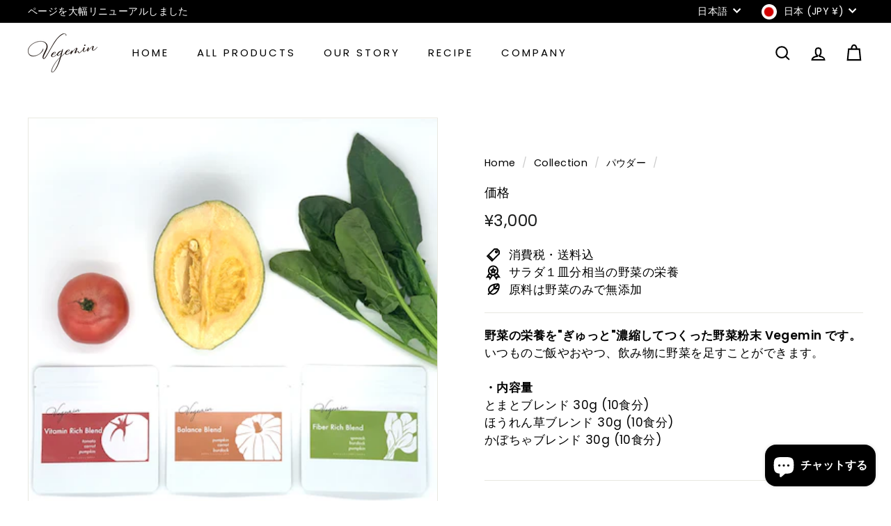

--- FILE ---
content_type: text/html; charset=utf-8
request_url: https://vegemin.jp/collections/powder-%E7%B2%89%E6%9C%AB/products/vegetable-powder-set-10gx3
body_size: 35209
content:
<!doctype html>
<html class="no-js" lang="ja" dir="ltr">
  <head>
    <meta charset="utf-8">
    <meta http-equiv="X-UA-Compatible" content="IE=edge,chrome=1">
    <meta name="viewport" content="width=device-width,initial-scale=1">
    <meta name="theme-color" content="#000000">
    <link rel="canonical" href="https://vegemin.jp/products/vegetable-powder-set-10gx3">
    <link rel="preconnect" href="https://fonts.shopifycdn.com" crossorigin>
    <link rel="dns-prefetch" href="https://ajax.googleapis.com">
    <link rel="dns-prefetch" href="https://maps.googleapis.com">
    <link rel="dns-prefetch" href="https://maps.gstatic.com">
<title>野菜粉末セット（とまと、ほうれん草、かぼちゃ） &ndash; Vegemin</title>
<meta name="description" content="野菜の栄養を&quot;ぎゅっと&quot;濃縮してつくった野菜粉末 Vegemin です。いつものご飯やおやつ、飲み物に野菜を足すことができます。 ・内容量とまとブレンド 30g (10食分)ほうれん草ブレンド 30g (10食分)かぼちゃブレンド 30g (10食分)">
<meta property="og:site_name" content="Vegemin">
<meta property="og:url" content="https://vegemin.jp/products/vegetable-powder-set-10gx3">
<meta property="og:title" content="野菜粉末セット">
<meta property="og:type" content="product">
<meta property="og:description" content="野菜の栄養を&quot;ぎゅっと&quot;濃縮してつくった野菜粉末 Vegemin です。いつものご飯やおやつ、飲み物に野菜を足すことができます。 ・内容量とまとブレンド 30g (10食分)ほうれん草ブレンド 30g (10食分)かぼちゃブレンド 30g (10食分)"><meta property="og:image" content="http://vegemin.jp/cdn/shop/files/230612Vegemin_three_2_79b14ba3-e34d-465d-a0f9-b1aed85e3132.png?v=1687252174">
  <meta property="og:image:secure_url" content="https://vegemin.jp/cdn/shop/files/230612Vegemin_three_2_79b14ba3-e34d-465d-a0f9-b1aed85e3132.png?v=1687252174">
  <meta property="og:image:width" content="400">
  <meta property="og:image:height" content="399"><meta name="twitter:site" content="@">
<meta name="twitter:card" content="summary_large_image">
<meta name="twitter:title" content="野菜粉末セット">
<meta name="twitter:description" content="野菜の栄養を&quot;ぎゅっと&quot;濃縮してつくった野菜粉末 Vegemin です。いつものご飯やおやつ、飲み物に野菜を足すことができます。 ・内容量とまとブレンド 30g (10食分)ほうれん草ブレンド 30g (10食分)かぼちゃブレンド 30g (10食分)">

<style data-shopify>@font-face {
  font-family: Questrial;
  font-weight: 400;
  font-style: normal;
  font-display: swap;
  src: url("//vegemin.jp/cdn/fonts/questrial/questrial_n4.66abac5d8209a647b4bf8089b0451928ef144c07.woff2") format("woff2"),
       url("//vegemin.jp/cdn/fonts/questrial/questrial_n4.e86c53e77682db9bf4b0ee2dd71f214dc16adda4.woff") format("woff");
}

  @font-face {
  font-family: Poppins;
  font-weight: 400;
  font-style: normal;
  font-display: swap;
  src: url("//vegemin.jp/cdn/fonts/poppins/poppins_n4.0ba78fa5af9b0e1a374041b3ceaadf0a43b41362.woff2") format("woff2"),
       url("//vegemin.jp/cdn/fonts/poppins/poppins_n4.214741a72ff2596839fc9760ee7a770386cf16ca.woff") format("woff");
}


  @font-face {
  font-family: Poppins;
  font-weight: 600;
  font-style: normal;
  font-display: swap;
  src: url("//vegemin.jp/cdn/fonts/poppins/poppins_n6.aa29d4918bc243723d56b59572e18228ed0786f6.woff2") format("woff2"),
       url("//vegemin.jp/cdn/fonts/poppins/poppins_n6.5f815d845fe073750885d5b7e619ee00e8111208.woff") format("woff");
}

  @font-face {
  font-family: Poppins;
  font-weight: 400;
  font-style: italic;
  font-display: swap;
  src: url("//vegemin.jp/cdn/fonts/poppins/poppins_i4.846ad1e22474f856bd6b81ba4585a60799a9f5d2.woff2") format("woff2"),
       url("//vegemin.jp/cdn/fonts/poppins/poppins_i4.56b43284e8b52fc64c1fd271f289a39e8477e9ec.woff") format("woff");
}

  @font-face {
  font-family: Poppins;
  font-weight: 600;
  font-style: italic;
  font-display: swap;
  src: url("//vegemin.jp/cdn/fonts/poppins/poppins_i6.bb8044d6203f492888d626dafda3c2999253e8e9.woff2") format("woff2"),
       url("//vegemin.jp/cdn/fonts/poppins/poppins_i6.e233dec1a61b1e7dead9f920159eda42280a02c3.woff") format("woff");
}

</style><link href="//vegemin.jp/cdn/shop/t/28/assets/components.css?v=23588865534838672711723798823" rel="stylesheet" type="text/css" media="all" />

<style data-shopify>:root {
    --colorBody: #ffffff;
    --colorBodyAlpha05: rgba(255, 255, 255, 0.05);
    --colorBodyDim: #f2f2f2;

    --colorBorder: #e8e8e1;

    --colorBtnPrimary: #000000;
    --colorBtnPrimaryLight: #1a1a1a;
    --colorBtnPrimaryDim: #000000;
    --colorBtnPrimaryText: #ffffff;

    --colorCartDot: #ba4444;
    --colorCartDotText: #fff;

    --colorFooter: #ffffff;
    --colorFooterBorder: #e8e8e1;
    --colorFooterText: #242430;

    --colorLink: #000000;

    --colorModalBg: rgba(231, 231, 231, 0.6);

    --colorNav: #ffffff;
    --colorNavSearch: #f7f7f7;
    --colorNavText: #000000;

    --colorPrice: #1c1d1d;

    --colorSaleTag: #ba4444;
    --colorSaleTagText: #ffffff;

    --colorScheme1Text: #000000;
    --colorScheme1Bg: #ffffff;
    --colorScheme2Text: #812f2b;
    --colorScheme2Bg: #fff9ea;
    --colorScheme3Text: #fff6df;
    --colorScheme3Bg: #56654e;

    --colorTextBody: #000000;
    --colorTextBodyAlpha005: rgba(0, 0, 0, 0.05);
    --colorTextBodyAlpha008: rgba(0, 0, 0, 0.08);
    --colorTextSavings: #ba4444;

    --colorToolbar: #000000;
    --colorToolbarText: #ffffff;

    --urlIcoSelect: url(//vegemin.jp/cdn/shop/t/28/assets/ico-select.svg);
    --urlSwirlSvg: url(//vegemin.jp/cdn/shop/t/28/assets/swirl.svg);

    --header-padding-bottom: 0;

    --pageTopPadding: 35px;
    --pageNarrow: 780px;
    --pageWidthPadding: 40px;
    --gridGutter: 22px;
    --indexSectionPadding: 60px;
    --sectionHeaderBottom: 40px;
    --collapsibleIconWidth: 12px;

    --sizeChartMargin: 30px 0;
    --sizeChartIconMargin: 5px;

    --newsletterReminderPadding: 20px 30px 20px 25px;

    --textFrameMargin: 10px;

    /*Shop Pay Installments*/
    --color-body-text: #000000;
    --color-body: #ffffff;
    --color-bg: #ffffff;

    --typeHeaderPrimary: Questrial;
    --typeHeaderFallback: sans-serif;
    --typeHeaderSize: 50px;
    --typeHeaderWeight: 400;
    --typeHeaderLineHeight: 1.1;
    --typeHeaderSpacing: 0.0em;

    --typeBasePrimary:Poppins;
    --typeBaseFallback:sans-serif;
    --typeBaseSize: 17px;
    --typeBaseWeight: 400;
    --typeBaseSpacing: 0.025em;
    --typeBaseLineHeight: 1.5;

    --colorSmallImageBg: #ffffff;
    --colorSmallImageBgDark: #f7f7f7;
    --colorLargeImageBg: #e7e7e7;
    --colorLargeImageBgLight: #ffffff;

    --icon-strokeWidth: 5px;
    --icon-strokeLinejoin: miter;

    
      --buttonRadius: 3px;
      --btnPadding: 11px 25px;
    

    
      --roundness: 20px;
    

    
      --gridThickness: 1px;
    

    --productTileMargin: 5%;
    --collectionTileMargin: 5%;

    --swatchSize: 40px;
  }

  @media screen and (max-width: 768px) {
    :root {
      --pageTopPadding: 15px;
      --pageNarrow: 330px;
      --pageWidthPadding: 17px;
      --gridGutter: 16px;
      --indexSectionPadding: 40px;
      --sectionHeaderBottom: 25px;
      --collapsibleIconWidth: 10px;
      --textFrameMargin: 7px;
      --typeBaseSize: 15px;

      
        --roundness: 15px;
        --btnPadding: 9px 25px;
      
    }
  }</style><link href="//vegemin.jp/cdn/shop/t/28/assets/overrides.css?v=61671070734277095511723798821" rel="stylesheet" type="text/css" media="all" />
<style data-shopify>:root {
        --productGridPadding: 12px;
      }</style><script async crossorigin fetchpriority="high" src="/cdn/shopifycloud/importmap-polyfill/es-modules-shim.2.4.0.js"></script>
<script>
      document.documentElement.className = document.documentElement.className.replace('no-js', 'js');

      window.theme = window.theme || {};

      theme.settings = {
        themeName: 'Expanse',
        themeVersion: "5.2.4" // x-release-please-version
      };
    </script><script type="importmap">
{
  "imports": {
    "@archetype-themes/scripts/config": "//vegemin.jp/cdn/shop/t/28/assets/config.js?v=46854268358620717621723798822",
    "@archetype-themes/scripts/helpers/a11y": "//vegemin.jp/cdn/shop/t/28/assets/a11y.js?v=146705825431690116351723798822",
    "@archetype-themes/scripts/helpers/ajax-renderer": "//vegemin.jp/cdn/shop/t/28/assets/ajax-renderer.js?v=7517952383981163841723798822",
    "@archetype-themes/scripts/helpers/cart": "//vegemin.jp/cdn/shop/t/28/assets/cart.js?v=75437256748844919541723798821",
    "@archetype-themes/scripts/helpers/currency": "//vegemin.jp/cdn/shop/t/28/assets/currency.js?v=30528371845530833611723798822",
    "@archetype-themes/scripts/helpers/library-loader": "//vegemin.jp/cdn/shop/t/28/assets/library-loader.js?v=156273567395030534951723798822",
    "@archetype-themes/scripts/helpers/section": "//vegemin.jp/cdn/shop/t/28/assets/section.js?v=132577235708517326151723798821",
    "@archetype-themes/scripts/helpers/utils": "//vegemin.jp/cdn/shop/t/28/assets/utils.js?v=125538862470536898921723798822",
    "@archetype-themes/scripts/helpers/vimeo": "//vegemin.jp/cdn/shop/t/28/assets/vimeo.js?v=24358449204266797831723798821",
    "@archetype-themes/scripts/helpers/youtube": "//vegemin.jp/cdn/shop/t/28/assets/youtube.js?v=65638137014896701821723798822",
    "@archetype-themes/scripts/modules/base-media": "//vegemin.jp/cdn/shop/t/28/assets/base-media.js?v=158686823065200144011723798821",
    "@archetype-themes/scripts/modules/cart-drawer": "//vegemin.jp/cdn/shop/t/28/assets/cart-drawer.js?v=160665800527820250051723798822",
    "@archetype-themes/scripts/modules/cart-form": "//vegemin.jp/cdn/shop/t/28/assets/cart-form.js?v=141015656942547512511723798822",
    "@archetype-themes/scripts/modules/collection-sidebar": "//vegemin.jp/cdn/shop/t/28/assets/collection-sidebar.js?v=32046460992339877421723798822",
    "@archetype-themes/scripts/modules/disclosure": "//vegemin.jp/cdn/shop/t/28/assets/disclosure.js?v=182459945533096787091723798821",
    "@archetype-themes/scripts/modules/drawers": "//vegemin.jp/cdn/shop/t/28/assets/drawers.js?v=107619225559659722991723798821",
    "@archetype-themes/scripts/modules/header-nav": "//vegemin.jp/cdn/shop/t/28/assets/header-nav.js?v=130288449627393218461723798822",
    "@archetype-themes/scripts/modules/modal": "//vegemin.jp/cdn/shop/t/28/assets/modal.js?v=102967538291486637721723798823",
    "@archetype-themes/scripts/modules/parallax": "//vegemin.jp/cdn/shop/t/28/assets/parallax.js?v=52940338558575531261723798821",
    "@archetype-themes/scripts/modules/photoswipe": "//vegemin.jp/cdn/shop/t/28/assets/photoswipe.js?v=61950094564222720771723798823",
    "@archetype-themes/scripts/modules/product-media": "//vegemin.jp/cdn/shop/t/28/assets/product-media.js?v=114769602821602274331723798821",
    "@archetype-themes/scripts/modules/product-recommendations": "//vegemin.jp/cdn/shop/t/28/assets/product-recommendations.js?v=129269900080061478331723798822",
    "@archetype-themes/scripts/modules/quantity-selector": "//vegemin.jp/cdn/shop/t/28/assets/quantity-selector.js?v=5518425597956516751723798822",
    "@archetype-themes/scripts/modules/slideshow": "//vegemin.jp/cdn/shop/t/28/assets/slideshow.js?v=156838720240918166541723798823",
    "@archetype-themes/scripts/modules/swatches": "//vegemin.jp/cdn/shop/t/28/assets/swatches.js?v=115748111205220542111723798821",
    "@archetype-themes/scripts/modules/video-modal": "//vegemin.jp/cdn/shop/t/28/assets/video-modal.js?v=124352799055401291551723798822",
    "@archetype-themes/scripts/modules/video-section": "//vegemin.jp/cdn/shop/t/28/assets/video-section.js?v=145713833504631471951723798821",
    "@archetype-themes/scripts/vendors/flickity": "//vegemin.jp/cdn/shop/t/28/assets/flickity.js?v=144376614648444948171723798822",
    "@archetype-themes/scripts/vendors/flickity-fade": "//vegemin.jp/cdn/shop/t/28/assets/flickity-fade.js?v=151768845016003842921723798821",
    "@archetype-themes/scripts/vendors/in-view": "//vegemin.jp/cdn/shop/t/28/assets/in-view.js?v=124859139038447028371723798821",
    "@archetype-themes/scripts/vendors/photoswipe-ui-default.min": "//vegemin.jp/cdn/shop/t/28/assets/photoswipe-ui-default.min.js?v=36102812715426724251723798821",
    "@archetype-themes/scripts/vendors/photoswipe.min": "//vegemin.jp/cdn/shop/t/28/assets/photoswipe.min.js?v=9794040944707490151723798821",
    "@archetype-themes/utils/pubsub": "//vegemin.jp/cdn/shop/t/28/assets/pubsub.js?v=133006050037748302171723798823",
    "@archetype-themes/utils/script-loader": "//vegemin.jp/cdn/shop/t/28/assets/script-loader.js?v=25126702851678854941723798822",
    "components/announcement-bar": "//vegemin.jp/cdn/shop/t/28/assets/announcement-bar.js?v=130357584752841676451723798822",
    "components/block-buy-buttons": "//vegemin.jp/cdn/shop/t/28/assets/block-buy-buttons.js?v=11796062151789649231723798821",
    "components/block-price": "//vegemin.jp/cdn/shop/t/28/assets/block-price.js?v=163350562479400801831723798822",
    "components/block-variant-picker": "//vegemin.jp/cdn/shop/t/28/assets/block-variant-picker.js?v=55141893821538768491723798821",
    "components/collapsible": "//vegemin.jp/cdn/shop/t/28/assets/collapsible.js?v=155419906067739637921723798821",
    "components/gift-card-recipient-form": "//vegemin.jp/cdn/shop/t/28/assets/gift-card-recipient-form.js?v=64755253772159527141723798823",
    "components/header-mobile-nav": "//vegemin.jp/cdn/shop/t/28/assets/header-mobile-nav.js?v=34501982044316274591723798821",
    "components/item-grid": "//vegemin.jp/cdn/shop/t/28/assets/item-grid.js?v=152639846473000520891723798821",
    "components/newsletter-reminder": "//vegemin.jp/cdn/shop/t/28/assets/newsletter-reminder.js?v=90617379688067204021723798821",
    "components/predictive-search": "//vegemin.jp/cdn/shop/t/28/assets/predictive-search.js?v=125633826981499254571723798822",
    "components/price-range": "//vegemin.jp/cdn/shop/t/28/assets/price-range.js?v=123052969041133689781723798822",
    "components/product-images": "//vegemin.jp/cdn/shop/t/28/assets/product-images.js?v=88344245524099105901723798822",
    "components/product-inventory": "//vegemin.jp/cdn/shop/t/28/assets/product-inventory.js?v=52642964346898521011723798822",
    "components/quick-add": "//vegemin.jp/cdn/shop/t/28/assets/quick-add.js?v=153468363738513771401723798821",
    "components/quick-shop": "//vegemin.jp/cdn/shop/t/28/assets/quick-shop.js?v=97897957291450767481723798822",
    "components/rte": "//vegemin.jp/cdn/shop/t/28/assets/rte.js?v=181885037864920336431723798821",
    "components/section-advanced-accordion": "//vegemin.jp/cdn/shop/t/28/assets/section-advanced-accordion.js?v=160203125380940052601723798821",
    "components/section-age-verification-popup": "//vegemin.jp/cdn/shop/t/28/assets/section-age-verification-popup.js?v=70734405310605133951723798822",
    "components/section-background-image-text": "//vegemin.jp/cdn/shop/t/28/assets/section-background-image-text.js?v=17382720343615129641723798822",
    "components/section-collection-header": "//vegemin.jp/cdn/shop/t/28/assets/section-collection-header.js?v=81681564589283490831723798821",
    "components/section-countdown": "//vegemin.jp/cdn/shop/t/28/assets/section-countdown.js?v=109956453145979029921723798823",
    "components/section-footer": "//vegemin.jp/cdn/shop/t/28/assets/section-footer.js?v=164218822520813513031723798821",
    "components/section-header": "//vegemin.jp/cdn/shop/t/28/assets/section-header.js?v=18369522156731752591723798822",
    "components/section-hotspots": "//vegemin.jp/cdn/shop/t/28/assets/section-hotspots.js?v=176317069189202021961723798821",
    "components/section-image-compare": "//vegemin.jp/cdn/shop/t/28/assets/section-image-compare.js?v=14228108873992596151723798822",
    "components/section-main-cart": "//vegemin.jp/cdn/shop/t/28/assets/section-main-cart.js?v=112925653898238753791723798822",
    "components/section-map": "//vegemin.jp/cdn/shop/t/28/assets/section-map.js?v=8045789484266781521723798821",
    "components/section-more-products-vendor": "//vegemin.jp/cdn/shop/t/28/assets/section-more-products-vendor.js?v=159549355731084264781723798823",
    "components/section-newsletter-popup": "//vegemin.jp/cdn/shop/t/28/assets/section-newsletter-popup.js?v=105940320737649261751723798821",
    "components/section-password-header": "//vegemin.jp/cdn/shop/t/28/assets/section-password-header.js?v=113265428254908848341723798822",
    "components/section-recently-viewed": "//vegemin.jp/cdn/shop/t/28/assets/section-recently-viewed.js?v=71380856058705518961723798821",
    "components/section-testimonials": "//vegemin.jp/cdn/shop/t/28/assets/section-testimonials.js?v=99252732340278527291723798823",
    "components/section-toolbar": "//vegemin.jp/cdn/shop/t/28/assets/section-toolbar.js?v=138777767681444653671723798823",
    "components/store-availability": "//vegemin.jp/cdn/shop/t/28/assets/store-availability.js?v=63703472421863417921723798822",
    "components/tool-tip": "//vegemin.jp/cdn/shop/t/28/assets/tool-tip.js?v=90403548259094193031723798823",
    "components/tool-tip-trigger": "//vegemin.jp/cdn/shop/t/28/assets/tool-tip-trigger.js?v=140183424560662924111723798822",
    "components/variant-sku": "//vegemin.jp/cdn/shop/t/28/assets/variant-sku.js?v=177336021623114299181723798823",
    "components/video-media": "//vegemin.jp/cdn/shop/t/28/assets/video-media.js?v=73971623221435132531723798821",
    "js-cookie": "//vegemin.jp/cdn/shop/t/28/assets/js.cookie.mjs?v=38015963105781969301723798821",
    "nouislider": "//vegemin.jp/cdn/shop/t/28/assets/nouislider.js?v=100438778919154896961723798822"
  }
}
</script>
<script>
  if (!(HTMLScriptElement.supports && HTMLScriptElement.supports('importmap'))) {
    const el = document.createElement('script')
    el.async = true
    el.src = "//vegemin.jp/cdn/shop/t/28/assets/es-module-shims.min.js?v=3197203922110785981723798823"
    document.head.appendChild(el)
  }
</script>

<script type="module" src="//vegemin.jp/cdn/shop/t/28/assets/is-land.min.js?v=92343381495565747271723798822"></script>



<script type="module">
  try {
    const importMap = document.querySelector('script[type="importmap"]')
    const importMapJson = JSON.parse(importMap.textContent)
    const importMapModules = Object.values(importMapJson.imports)
    for (let i = 0; i < importMapModules.length; i++) {
      const link = document.createElement('link')
      link.rel = 'modulepreload'
      link.href = importMapModules[i]
      document.head.appendChild(link)
    }
  } catch (e) {
    console.error(e)
  }
</script>
<script>window.performance && window.performance.mark && window.performance.mark('shopify.content_for_header.start');</script><meta name="google-site-verification" content="S8ej6IVefxj7CV1kA_G2-U9LI2jpVSvbJZzWEEZ-GUU">
<meta id="shopify-digital-wallet" name="shopify-digital-wallet" content="/50342658200/digital_wallets/dialog">
<meta name="shopify-checkout-api-token" content="98e390ff30a0c11d2e2f5676ebd67d01">
<meta id="in-context-paypal-metadata" data-shop-id="50342658200" data-venmo-supported="false" data-environment="production" data-locale="ja_JP" data-paypal-v4="true" data-currency="JPY">
<link rel="alternate" hreflang="x-default" href="https://vegemin.jp/products/vegetable-powder-set-10gx3">
<link rel="alternate" hreflang="ja" href="https://vegemin.jp/products/vegetable-powder-set-10gx3">
<link rel="alternate" hreflang="en" href="https://vegemin.jp/en/products/vegetable-powder-set-10gx3">
<link rel="alternate" type="application/json+oembed" href="https://vegemin.jp/products/vegetable-powder-set-10gx3.oembed">
<script async="async" src="/checkouts/internal/preloads.js?locale=ja-JP"></script>
<link rel="preconnect" href="https://shop.app" crossorigin="anonymous">
<script async="async" src="https://shop.app/checkouts/internal/preloads.js?locale=ja-JP&shop_id=50342658200" crossorigin="anonymous"></script>
<script id="apple-pay-shop-capabilities" type="application/json">{"shopId":50342658200,"countryCode":"JP","currencyCode":"JPY","merchantCapabilities":["supports3DS"],"merchantId":"gid:\/\/shopify\/Shop\/50342658200","merchantName":"Vegemin","requiredBillingContactFields":["postalAddress","email","phone"],"requiredShippingContactFields":["postalAddress","email","phone"],"shippingType":"shipping","supportedNetworks":["visa","masterCard","amex","jcb","discover"],"total":{"type":"pending","label":"Vegemin","amount":"1.00"},"shopifyPaymentsEnabled":true,"supportsSubscriptions":true}</script>
<script id="shopify-features" type="application/json">{"accessToken":"98e390ff30a0c11d2e2f5676ebd67d01","betas":["rich-media-storefront-analytics"],"domain":"vegemin.jp","predictiveSearch":false,"shopId":50342658200,"locale":"ja"}</script>
<script>var Shopify = Shopify || {};
Shopify.shop = "greenase-testpage.myshopify.com";
Shopify.locale = "ja";
Shopify.currency = {"active":"JPY","rate":"1.0"};
Shopify.country = "JP";
Shopify.theme = {"name":"Vegemin_ver.17_240817","id":139702337688,"schema_name":"Expanse","schema_version":"5.2.4","theme_store_id":902,"role":"main"};
Shopify.theme.handle = "null";
Shopify.theme.style = {"id":null,"handle":null};
Shopify.cdnHost = "vegemin.jp/cdn";
Shopify.routes = Shopify.routes || {};
Shopify.routes.root = "/";</script>
<script type="module">!function(o){(o.Shopify=o.Shopify||{}).modules=!0}(window);</script>
<script>!function(o){function n(){var o=[];function n(){o.push(Array.prototype.slice.apply(arguments))}return n.q=o,n}var t=o.Shopify=o.Shopify||{};t.loadFeatures=n(),t.autoloadFeatures=n()}(window);</script>
<script>
  window.ShopifyPay = window.ShopifyPay || {};
  window.ShopifyPay.apiHost = "shop.app\/pay";
  window.ShopifyPay.redirectState = null;
</script>
<script id="shop-js-analytics" type="application/json">{"pageType":"product"}</script>
<script defer="defer" async type="module" src="//vegemin.jp/cdn/shopifycloud/shop-js/modules/v2/client.init-shop-cart-sync_CHE6QNUr.ja.esm.js"></script>
<script defer="defer" async type="module" src="//vegemin.jp/cdn/shopifycloud/shop-js/modules/v2/chunk.common_D98kRh4-.esm.js"></script>
<script defer="defer" async type="module" src="//vegemin.jp/cdn/shopifycloud/shop-js/modules/v2/chunk.modal_BNwoMci-.esm.js"></script>
<script type="module">
  await import("//vegemin.jp/cdn/shopifycloud/shop-js/modules/v2/client.init-shop-cart-sync_CHE6QNUr.ja.esm.js");
await import("//vegemin.jp/cdn/shopifycloud/shop-js/modules/v2/chunk.common_D98kRh4-.esm.js");
await import("//vegemin.jp/cdn/shopifycloud/shop-js/modules/v2/chunk.modal_BNwoMci-.esm.js");

  window.Shopify.SignInWithShop?.initShopCartSync?.({"fedCMEnabled":true,"windoidEnabled":true});

</script>
<script>
  window.Shopify = window.Shopify || {};
  if (!window.Shopify.featureAssets) window.Shopify.featureAssets = {};
  window.Shopify.featureAssets['shop-js'] = {"shop-cart-sync":["modules/v2/client.shop-cart-sync_Fn6E0AvD.ja.esm.js","modules/v2/chunk.common_D98kRh4-.esm.js","modules/v2/chunk.modal_BNwoMci-.esm.js"],"init-fed-cm":["modules/v2/client.init-fed-cm_sYFpctDP.ja.esm.js","modules/v2/chunk.common_D98kRh4-.esm.js","modules/v2/chunk.modal_BNwoMci-.esm.js"],"shop-toast-manager":["modules/v2/client.shop-toast-manager_Cm6TtnXd.ja.esm.js","modules/v2/chunk.common_D98kRh4-.esm.js","modules/v2/chunk.modal_BNwoMci-.esm.js"],"init-shop-cart-sync":["modules/v2/client.init-shop-cart-sync_CHE6QNUr.ja.esm.js","modules/v2/chunk.common_D98kRh4-.esm.js","modules/v2/chunk.modal_BNwoMci-.esm.js"],"shop-button":["modules/v2/client.shop-button_CZ95wHjv.ja.esm.js","modules/v2/chunk.common_D98kRh4-.esm.js","modules/v2/chunk.modal_BNwoMci-.esm.js"],"init-windoid":["modules/v2/client.init-windoid_BTB72QS9.ja.esm.js","modules/v2/chunk.common_D98kRh4-.esm.js","modules/v2/chunk.modal_BNwoMci-.esm.js"],"shop-cash-offers":["modules/v2/client.shop-cash-offers_BFHBnhKY.ja.esm.js","modules/v2/chunk.common_D98kRh4-.esm.js","modules/v2/chunk.modal_BNwoMci-.esm.js"],"pay-button":["modules/v2/client.pay-button_DTH50Rzq.ja.esm.js","modules/v2/chunk.common_D98kRh4-.esm.js","modules/v2/chunk.modal_BNwoMci-.esm.js"],"init-customer-accounts":["modules/v2/client.init-customer-accounts_BUGn0cIS.ja.esm.js","modules/v2/client.shop-login-button_B-yi3nMN.ja.esm.js","modules/v2/chunk.common_D98kRh4-.esm.js","modules/v2/chunk.modal_BNwoMci-.esm.js"],"avatar":["modules/v2/client.avatar_BTnouDA3.ja.esm.js"],"checkout-modal":["modules/v2/client.checkout-modal_B9SXRRFG.ja.esm.js","modules/v2/chunk.common_D98kRh4-.esm.js","modules/v2/chunk.modal_BNwoMci-.esm.js"],"init-shop-for-new-customer-accounts":["modules/v2/client.init-shop-for-new-customer-accounts_CoX20XDP.ja.esm.js","modules/v2/client.shop-login-button_B-yi3nMN.ja.esm.js","modules/v2/chunk.common_D98kRh4-.esm.js","modules/v2/chunk.modal_BNwoMci-.esm.js"],"init-customer-accounts-sign-up":["modules/v2/client.init-customer-accounts-sign-up_CSeMJfz-.ja.esm.js","modules/v2/client.shop-login-button_B-yi3nMN.ja.esm.js","modules/v2/chunk.common_D98kRh4-.esm.js","modules/v2/chunk.modal_BNwoMci-.esm.js"],"init-shop-email-lookup-coordinator":["modules/v2/client.init-shop-email-lookup-coordinator_DazyVOqY.ja.esm.js","modules/v2/chunk.common_D98kRh4-.esm.js","modules/v2/chunk.modal_BNwoMci-.esm.js"],"shop-follow-button":["modules/v2/client.shop-follow-button_DjSWKMco.ja.esm.js","modules/v2/chunk.common_D98kRh4-.esm.js","modules/v2/chunk.modal_BNwoMci-.esm.js"],"shop-login-button":["modules/v2/client.shop-login-button_B-yi3nMN.ja.esm.js","modules/v2/chunk.common_D98kRh4-.esm.js","modules/v2/chunk.modal_BNwoMci-.esm.js"],"shop-login":["modules/v2/client.shop-login_BdZnYXk6.ja.esm.js","modules/v2/chunk.common_D98kRh4-.esm.js","modules/v2/chunk.modal_BNwoMci-.esm.js"],"lead-capture":["modules/v2/client.lead-capture_emq1eXKF.ja.esm.js","modules/v2/chunk.common_D98kRh4-.esm.js","modules/v2/chunk.modal_BNwoMci-.esm.js"],"payment-terms":["modules/v2/client.payment-terms_CeWs54sX.ja.esm.js","modules/v2/chunk.common_D98kRh4-.esm.js","modules/v2/chunk.modal_BNwoMci-.esm.js"]};
</script>
<script id="__st">var __st={"a":50342658200,"offset":32400,"reqid":"9c70ecbf-21d6-4b9e-94fd-65e0b2a51d8f-1769622055","pageurl":"vegemin.jp\/collections\/powder-%E7%B2%89%E6%9C%AB\/products\/vegetable-powder-set-10gx3","u":"814b09f46d6e","p":"product","rtyp":"product","rid":7647711887512};</script>
<script>window.ShopifyPaypalV4VisibilityTracking = true;</script>
<script id="captcha-bootstrap">!function(){'use strict';const t='contact',e='account',n='new_comment',o=[[t,t],['blogs',n],['comments',n],[t,'customer']],c=[[e,'customer_login'],[e,'guest_login'],[e,'recover_customer_password'],[e,'create_customer']],r=t=>t.map((([t,e])=>`form[action*='/${t}']:not([data-nocaptcha='true']) input[name='form_type'][value='${e}']`)).join(','),a=t=>()=>t?[...document.querySelectorAll(t)].map((t=>t.form)):[];function s(){const t=[...o],e=r(t);return a(e)}const i='password',u='form_key',d=['recaptcha-v3-token','g-recaptcha-response','h-captcha-response',i],f=()=>{try{return window.sessionStorage}catch{return}},m='__shopify_v',_=t=>t.elements[u];function p(t,e,n=!1){try{const o=window.sessionStorage,c=JSON.parse(o.getItem(e)),{data:r}=function(t){const{data:e,action:n}=t;return t[m]||n?{data:e,action:n}:{data:t,action:n}}(c);for(const[e,n]of Object.entries(r))t.elements[e]&&(t.elements[e].value=n);n&&o.removeItem(e)}catch(o){console.error('form repopulation failed',{error:o})}}const l='form_type',E='cptcha';function T(t){t.dataset[E]=!0}const w=window,h=w.document,L='Shopify',v='ce_forms',y='captcha';let A=!1;((t,e)=>{const n=(g='f06e6c50-85a8-45c8-87d0-21a2b65856fe',I='https://cdn.shopify.com/shopifycloud/storefront-forms-hcaptcha/ce_storefront_forms_captcha_hcaptcha.v1.5.2.iife.js',D={infoText:'hCaptchaによる保護',privacyText:'プライバシー',termsText:'利用規約'},(t,e,n)=>{const o=w[L][v],c=o.bindForm;if(c)return c(t,g,e,D).then(n);var r;o.q.push([[t,g,e,D],n]),r=I,A||(h.body.append(Object.assign(h.createElement('script'),{id:'captcha-provider',async:!0,src:r})),A=!0)});var g,I,D;w[L]=w[L]||{},w[L][v]=w[L][v]||{},w[L][v].q=[],w[L][y]=w[L][y]||{},w[L][y].protect=function(t,e){n(t,void 0,e),T(t)},Object.freeze(w[L][y]),function(t,e,n,w,h,L){const[v,y,A,g]=function(t,e,n){const i=e?o:[],u=t?c:[],d=[...i,...u],f=r(d),m=r(i),_=r(d.filter((([t,e])=>n.includes(e))));return[a(f),a(m),a(_),s()]}(w,h,L),I=t=>{const e=t.target;return e instanceof HTMLFormElement?e:e&&e.form},D=t=>v().includes(t);t.addEventListener('submit',(t=>{const e=I(t);if(!e)return;const n=D(e)&&!e.dataset.hcaptchaBound&&!e.dataset.recaptchaBound,o=_(e),c=g().includes(e)&&(!o||!o.value);(n||c)&&t.preventDefault(),c&&!n&&(function(t){try{if(!f())return;!function(t){const e=f();if(!e)return;const n=_(t);if(!n)return;const o=n.value;o&&e.removeItem(o)}(t);const e=Array.from(Array(32),(()=>Math.random().toString(36)[2])).join('');!function(t,e){_(t)||t.append(Object.assign(document.createElement('input'),{type:'hidden',name:u})),t.elements[u].value=e}(t,e),function(t,e){const n=f();if(!n)return;const o=[...t.querySelectorAll(`input[type='${i}']`)].map((({name:t})=>t)),c=[...d,...o],r={};for(const[a,s]of new FormData(t).entries())c.includes(a)||(r[a]=s);n.setItem(e,JSON.stringify({[m]:1,action:t.action,data:r}))}(t,e)}catch(e){console.error('failed to persist form',e)}}(e),e.submit())}));const S=(t,e)=>{t&&!t.dataset[E]&&(n(t,e.some((e=>e===t))),T(t))};for(const o of['focusin','change'])t.addEventListener(o,(t=>{const e=I(t);D(e)&&S(e,y())}));const B=e.get('form_key'),M=e.get(l),P=B&&M;t.addEventListener('DOMContentLoaded',(()=>{const t=y();if(P)for(const e of t)e.elements[l].value===M&&p(e,B);[...new Set([...A(),...v().filter((t=>'true'===t.dataset.shopifyCaptcha))])].forEach((e=>S(e,t)))}))}(h,new URLSearchParams(w.location.search),n,t,e,['guest_login'])})(!0,!0)}();</script>
<script integrity="sha256-4kQ18oKyAcykRKYeNunJcIwy7WH5gtpwJnB7kiuLZ1E=" data-source-attribution="shopify.loadfeatures" defer="defer" src="//vegemin.jp/cdn/shopifycloud/storefront/assets/storefront/load_feature-a0a9edcb.js" crossorigin="anonymous"></script>
<script crossorigin="anonymous" defer="defer" src="//vegemin.jp/cdn/shopifycloud/storefront/assets/shopify_pay/storefront-65b4c6d7.js?v=20250812"></script>
<script data-source-attribution="shopify.dynamic_checkout.dynamic.init">var Shopify=Shopify||{};Shopify.PaymentButton=Shopify.PaymentButton||{isStorefrontPortableWallets:!0,init:function(){window.Shopify.PaymentButton.init=function(){};var t=document.createElement("script");t.src="https://vegemin.jp/cdn/shopifycloud/portable-wallets/latest/portable-wallets.ja.js",t.type="module",document.head.appendChild(t)}};
</script>
<script data-source-attribution="shopify.dynamic_checkout.buyer_consent">
  function portableWalletsHideBuyerConsent(e){var t=document.getElementById("shopify-buyer-consent"),n=document.getElementById("shopify-subscription-policy-button");t&&n&&(t.classList.add("hidden"),t.setAttribute("aria-hidden","true"),n.removeEventListener("click",e))}function portableWalletsShowBuyerConsent(e){var t=document.getElementById("shopify-buyer-consent"),n=document.getElementById("shopify-subscription-policy-button");t&&n&&(t.classList.remove("hidden"),t.removeAttribute("aria-hidden"),n.addEventListener("click",e))}window.Shopify?.PaymentButton&&(window.Shopify.PaymentButton.hideBuyerConsent=portableWalletsHideBuyerConsent,window.Shopify.PaymentButton.showBuyerConsent=portableWalletsShowBuyerConsent);
</script>
<script>
  function portableWalletsCleanup(e){e&&e.src&&console.error("Failed to load portable wallets script "+e.src);var t=document.querySelectorAll("shopify-accelerated-checkout .shopify-payment-button__skeleton, shopify-accelerated-checkout-cart .wallet-cart-button__skeleton"),e=document.getElementById("shopify-buyer-consent");for(let e=0;e<t.length;e++)t[e].remove();e&&e.remove()}function portableWalletsNotLoadedAsModule(e){e instanceof ErrorEvent&&"string"==typeof e.message&&e.message.includes("import.meta")&&"string"==typeof e.filename&&e.filename.includes("portable-wallets")&&(window.removeEventListener("error",portableWalletsNotLoadedAsModule),window.Shopify.PaymentButton.failedToLoad=e,"loading"===document.readyState?document.addEventListener("DOMContentLoaded",window.Shopify.PaymentButton.init):window.Shopify.PaymentButton.init())}window.addEventListener("error",portableWalletsNotLoadedAsModule);
</script>

<script type="module" src="https://vegemin.jp/cdn/shopifycloud/portable-wallets/latest/portable-wallets.ja.js" onError="portableWalletsCleanup(this)" crossorigin="anonymous"></script>
<script nomodule>
  document.addEventListener("DOMContentLoaded", portableWalletsCleanup);
</script>

<link id="shopify-accelerated-checkout-styles" rel="stylesheet" media="screen" href="https://vegemin.jp/cdn/shopifycloud/portable-wallets/latest/accelerated-checkout-backwards-compat.css" crossorigin="anonymous">
<style id="shopify-accelerated-checkout-cart">
        #shopify-buyer-consent {
  margin-top: 1em;
  display: inline-block;
  width: 100%;
}

#shopify-buyer-consent.hidden {
  display: none;
}

#shopify-subscription-policy-button {
  background: none;
  border: none;
  padding: 0;
  text-decoration: underline;
  font-size: inherit;
  cursor: pointer;
}

#shopify-subscription-policy-button::before {
  box-shadow: none;
}

      </style>

<script>window.performance && window.performance.mark && window.performance.mark('shopify.content_for_header.end');</script>

    <script src="//vegemin.jp/cdn/shop/t/28/assets/theme.js?v=77167323714411244521723798821" defer="defer"></script>
  <!-- BEGIN app block: shopify://apps/yotpo-product-reviews/blocks/settings/eb7dfd7d-db44-4334-bc49-c893b51b36cf -->


<script type="text/javascript">
  (function e(){var e=document.createElement("script");
  e.type="text/javascript",e.async=true,
  e.src="//staticw2.yotpo.com/mZJ6sjXDfdFeGw82vknKp3QoQ0GwgEAAyxxxrCAA/widget.js?lang=ja";
  var t=document.getElementsByTagName("script")[0];
  t.parentNode.insertBefore(e,t)})();
</script>



  
<!-- END app block --><script src="https://cdn.shopify.com/extensions/e8878072-2f6b-4e89-8082-94b04320908d/inbox-1254/assets/inbox-chat-loader.js" type="text/javascript" defer="defer"></script>
<link href="https://monorail-edge.shopifysvc.com" rel="dns-prefetch">
<script>(function(){if ("sendBeacon" in navigator && "performance" in window) {try {var session_token_from_headers = performance.getEntriesByType('navigation')[0].serverTiming.find(x => x.name == '_s').description;} catch {var session_token_from_headers = undefined;}var session_cookie_matches = document.cookie.match(/_shopify_s=([^;]*)/);var session_token_from_cookie = session_cookie_matches && session_cookie_matches.length === 2 ? session_cookie_matches[1] : "";var session_token = session_token_from_headers || session_token_from_cookie || "";function handle_abandonment_event(e) {var entries = performance.getEntries().filter(function(entry) {return /monorail-edge.shopifysvc.com/.test(entry.name);});if (!window.abandonment_tracked && entries.length === 0) {window.abandonment_tracked = true;var currentMs = Date.now();var navigation_start = performance.timing.navigationStart;var payload = {shop_id: 50342658200,url: window.location.href,navigation_start,duration: currentMs - navigation_start,session_token,page_type: "product"};window.navigator.sendBeacon("https://monorail-edge.shopifysvc.com/v1/produce", JSON.stringify({schema_id: "online_store_buyer_site_abandonment/1.1",payload: payload,metadata: {event_created_at_ms: currentMs,event_sent_at_ms: currentMs}}));}}window.addEventListener('pagehide', handle_abandonment_event);}}());</script>
<script id="web-pixels-manager-setup">(function e(e,d,r,n,o){if(void 0===o&&(o={}),!Boolean(null===(a=null===(i=window.Shopify)||void 0===i?void 0:i.analytics)||void 0===a?void 0:a.replayQueue)){var i,a;window.Shopify=window.Shopify||{};var t=window.Shopify;t.analytics=t.analytics||{};var s=t.analytics;s.replayQueue=[],s.publish=function(e,d,r){return s.replayQueue.push([e,d,r]),!0};try{self.performance.mark("wpm:start")}catch(e){}var l=function(){var e={modern:/Edge?\/(1{2}[4-9]|1[2-9]\d|[2-9]\d{2}|\d{4,})\.\d+(\.\d+|)|Firefox\/(1{2}[4-9]|1[2-9]\d|[2-9]\d{2}|\d{4,})\.\d+(\.\d+|)|Chrom(ium|e)\/(9{2}|\d{3,})\.\d+(\.\d+|)|(Maci|X1{2}).+ Version\/(15\.\d+|(1[6-9]|[2-9]\d|\d{3,})\.\d+)([,.]\d+|)( \(\w+\)|)( Mobile\/\w+|) Safari\/|Chrome.+OPR\/(9{2}|\d{3,})\.\d+\.\d+|(CPU[ +]OS|iPhone[ +]OS|CPU[ +]iPhone|CPU IPhone OS|CPU iPad OS)[ +]+(15[._]\d+|(1[6-9]|[2-9]\d|\d{3,})[._]\d+)([._]\d+|)|Android:?[ /-](13[3-9]|1[4-9]\d|[2-9]\d{2}|\d{4,})(\.\d+|)(\.\d+|)|Android.+Firefox\/(13[5-9]|1[4-9]\d|[2-9]\d{2}|\d{4,})\.\d+(\.\d+|)|Android.+Chrom(ium|e)\/(13[3-9]|1[4-9]\d|[2-9]\d{2}|\d{4,})\.\d+(\.\d+|)|SamsungBrowser\/([2-9]\d|\d{3,})\.\d+/,legacy:/Edge?\/(1[6-9]|[2-9]\d|\d{3,})\.\d+(\.\d+|)|Firefox\/(5[4-9]|[6-9]\d|\d{3,})\.\d+(\.\d+|)|Chrom(ium|e)\/(5[1-9]|[6-9]\d|\d{3,})\.\d+(\.\d+|)([\d.]+$|.*Safari\/(?![\d.]+ Edge\/[\d.]+$))|(Maci|X1{2}).+ Version\/(10\.\d+|(1[1-9]|[2-9]\d|\d{3,})\.\d+)([,.]\d+|)( \(\w+\)|)( Mobile\/\w+|) Safari\/|Chrome.+OPR\/(3[89]|[4-9]\d|\d{3,})\.\d+\.\d+|(CPU[ +]OS|iPhone[ +]OS|CPU[ +]iPhone|CPU IPhone OS|CPU iPad OS)[ +]+(10[._]\d+|(1[1-9]|[2-9]\d|\d{3,})[._]\d+)([._]\d+|)|Android:?[ /-](13[3-9]|1[4-9]\d|[2-9]\d{2}|\d{4,})(\.\d+|)(\.\d+|)|Mobile Safari.+OPR\/([89]\d|\d{3,})\.\d+\.\d+|Android.+Firefox\/(13[5-9]|1[4-9]\d|[2-9]\d{2}|\d{4,})\.\d+(\.\d+|)|Android.+Chrom(ium|e)\/(13[3-9]|1[4-9]\d|[2-9]\d{2}|\d{4,})\.\d+(\.\d+|)|Android.+(UC? ?Browser|UCWEB|U3)[ /]?(15\.([5-9]|\d{2,})|(1[6-9]|[2-9]\d|\d{3,})\.\d+)\.\d+|SamsungBrowser\/(5\.\d+|([6-9]|\d{2,})\.\d+)|Android.+MQ{2}Browser\/(14(\.(9|\d{2,})|)|(1[5-9]|[2-9]\d|\d{3,})(\.\d+|))(\.\d+|)|K[Aa][Ii]OS\/(3\.\d+|([4-9]|\d{2,})\.\d+)(\.\d+|)/},d=e.modern,r=e.legacy,n=navigator.userAgent;return n.match(d)?"modern":n.match(r)?"legacy":"unknown"}(),u="modern"===l?"modern":"legacy",c=(null!=n?n:{modern:"",legacy:""})[u],f=function(e){return[e.baseUrl,"/wpm","/b",e.hashVersion,"modern"===e.buildTarget?"m":"l",".js"].join("")}({baseUrl:d,hashVersion:r,buildTarget:u}),m=function(e){var d=e.version,r=e.bundleTarget,n=e.surface,o=e.pageUrl,i=e.monorailEndpoint;return{emit:function(e){var a=e.status,t=e.errorMsg,s=(new Date).getTime(),l=JSON.stringify({metadata:{event_sent_at_ms:s},events:[{schema_id:"web_pixels_manager_load/3.1",payload:{version:d,bundle_target:r,page_url:o,status:a,surface:n,error_msg:t},metadata:{event_created_at_ms:s}}]});if(!i)return console&&console.warn&&console.warn("[Web Pixels Manager] No Monorail endpoint provided, skipping logging."),!1;try{return self.navigator.sendBeacon.bind(self.navigator)(i,l)}catch(e){}var u=new XMLHttpRequest;try{return u.open("POST",i,!0),u.setRequestHeader("Content-Type","text/plain"),u.send(l),!0}catch(e){return console&&console.warn&&console.warn("[Web Pixels Manager] Got an unhandled error while logging to Monorail."),!1}}}}({version:r,bundleTarget:l,surface:e.surface,pageUrl:self.location.href,monorailEndpoint:e.monorailEndpoint});try{o.browserTarget=l,function(e){var d=e.src,r=e.async,n=void 0===r||r,o=e.onload,i=e.onerror,a=e.sri,t=e.scriptDataAttributes,s=void 0===t?{}:t,l=document.createElement("script"),u=document.querySelector("head"),c=document.querySelector("body");if(l.async=n,l.src=d,a&&(l.integrity=a,l.crossOrigin="anonymous"),s)for(var f in s)if(Object.prototype.hasOwnProperty.call(s,f))try{l.dataset[f]=s[f]}catch(e){}if(o&&l.addEventListener("load",o),i&&l.addEventListener("error",i),u)u.appendChild(l);else{if(!c)throw new Error("Did not find a head or body element to append the script");c.appendChild(l)}}({src:f,async:!0,onload:function(){if(!function(){var e,d;return Boolean(null===(d=null===(e=window.Shopify)||void 0===e?void 0:e.analytics)||void 0===d?void 0:d.initialized)}()){var d=window.webPixelsManager.init(e)||void 0;if(d){var r=window.Shopify.analytics;r.replayQueue.forEach((function(e){var r=e[0],n=e[1],o=e[2];d.publishCustomEvent(r,n,o)})),r.replayQueue=[],r.publish=d.publishCustomEvent,r.visitor=d.visitor,r.initialized=!0}}},onerror:function(){return m.emit({status:"failed",errorMsg:"".concat(f," has failed to load")})},sri:function(e){var d=/^sha384-[A-Za-z0-9+/=]+$/;return"string"==typeof e&&d.test(e)}(c)?c:"",scriptDataAttributes:o}),m.emit({status:"loading"})}catch(e){m.emit({status:"failed",errorMsg:(null==e?void 0:e.message)||"Unknown error"})}}})({shopId: 50342658200,storefrontBaseUrl: "https://vegemin.jp",extensionsBaseUrl: "https://extensions.shopifycdn.com/cdn/shopifycloud/web-pixels-manager",monorailEndpoint: "https://monorail-edge.shopifysvc.com/unstable/produce_batch",surface: "storefront-renderer",enabledBetaFlags: ["2dca8a86"],webPixelsConfigList: [{"id":"614269080","configuration":"{\"config\":\"{\\\"pixel_id\\\":\\\"G-697T0VY7CL\\\",\\\"target_country\\\":\\\"JP\\\",\\\"gtag_events\\\":[{\\\"type\\\":\\\"search\\\",\\\"action_label\\\":[\\\"G-697T0VY7CL\\\",\\\"AW-607611643\\\/c_00CIDV8O0BEPvV3aEC\\\"]},{\\\"type\\\":\\\"begin_checkout\\\",\\\"action_label\\\":[\\\"G-697T0VY7CL\\\",\\\"AW-607611643\\\/mPBICP3U8O0BEPvV3aEC\\\"]},{\\\"type\\\":\\\"view_item\\\",\\\"action_label\\\":[\\\"G-697T0VY7CL\\\",\\\"AW-607611643\\\/_lqUCPfU8O0BEPvV3aEC\\\",\\\"MC-SRGGYMBK93\\\"]},{\\\"type\\\":\\\"purchase\\\",\\\"action_label\\\":[\\\"G-697T0VY7CL\\\",\\\"AW-607611643\\\/spfUCPTU8O0BEPvV3aEC\\\",\\\"MC-SRGGYMBK93\\\"]},{\\\"type\\\":\\\"page_view\\\",\\\"action_label\\\":[\\\"G-697T0VY7CL\\\",\\\"AW-607611643\\\/WpsXCPHU8O0BEPvV3aEC\\\",\\\"MC-SRGGYMBK93\\\"]},{\\\"type\\\":\\\"add_payment_info\\\",\\\"action_label\\\":[\\\"G-697T0VY7CL\\\",\\\"AW-607611643\\\/xt6sCIPV8O0BEPvV3aEC\\\"]},{\\\"type\\\":\\\"add_to_cart\\\",\\\"action_label\\\":[\\\"G-697T0VY7CL\\\",\\\"AW-607611643\\\/03ZaCPrU8O0BEPvV3aEC\\\"]}],\\\"enable_monitoring_mode\\\":false}\"}","eventPayloadVersion":"v1","runtimeContext":"OPEN","scriptVersion":"b2a88bafab3e21179ed38636efcd8a93","type":"APP","apiClientId":1780363,"privacyPurposes":[],"dataSharingAdjustments":{"protectedCustomerApprovalScopes":["read_customer_address","read_customer_email","read_customer_name","read_customer_personal_data","read_customer_phone"]}},{"id":"197197976","configuration":"{\"pixel_id\":\"395324618683700\",\"pixel_type\":\"facebook_pixel\",\"metaapp_system_user_token\":\"-\"}","eventPayloadVersion":"v1","runtimeContext":"OPEN","scriptVersion":"ca16bc87fe92b6042fbaa3acc2fbdaa6","type":"APP","apiClientId":2329312,"privacyPurposes":["ANALYTICS","MARKETING","SALE_OF_DATA"],"dataSharingAdjustments":{"protectedCustomerApprovalScopes":["read_customer_address","read_customer_email","read_customer_name","read_customer_personal_data","read_customer_phone"]}},{"id":"shopify-app-pixel","configuration":"{}","eventPayloadVersion":"v1","runtimeContext":"STRICT","scriptVersion":"0450","apiClientId":"shopify-pixel","type":"APP","privacyPurposes":["ANALYTICS","MARKETING"]},{"id":"shopify-custom-pixel","eventPayloadVersion":"v1","runtimeContext":"LAX","scriptVersion":"0450","apiClientId":"shopify-pixel","type":"CUSTOM","privacyPurposes":["ANALYTICS","MARKETING"]}],isMerchantRequest: false,initData: {"shop":{"name":"Vegemin","paymentSettings":{"currencyCode":"JPY"},"myshopifyDomain":"greenase-testpage.myshopify.com","countryCode":"JP","storefrontUrl":"https:\/\/vegemin.jp"},"customer":null,"cart":null,"checkout":null,"productVariants":[{"price":{"amount":3000.0,"currencyCode":"JPY"},"product":{"title":"野菜粉末セット","vendor":"Vegemin","id":"7647711887512","untranslatedTitle":"野菜粉末セット","url":"\/products\/vegetable-powder-set-10gx3","type":"野菜粉末"},"id":"42698309271704","image":{"src":"\/\/vegemin.jp\/cdn\/shop\/files\/230612Vegemin_three_2_79b14ba3-e34d-465d-a0f9-b1aed85e3132.png?v=1687252174"},"sku":"","title":"Default Title","untranslatedTitle":"Default Title"}],"purchasingCompany":null},},"https://vegemin.jp/cdn","fcfee988w5aeb613cpc8e4bc33m6693e112",{"modern":"","legacy":""},{"shopId":"50342658200","storefrontBaseUrl":"https:\/\/vegemin.jp","extensionBaseUrl":"https:\/\/extensions.shopifycdn.com\/cdn\/shopifycloud\/web-pixels-manager","surface":"storefront-renderer","enabledBetaFlags":"[\"2dca8a86\"]","isMerchantRequest":"false","hashVersion":"fcfee988w5aeb613cpc8e4bc33m6693e112","publish":"custom","events":"[[\"page_viewed\",{}],[\"product_viewed\",{\"productVariant\":{\"price\":{\"amount\":3000.0,\"currencyCode\":\"JPY\"},\"product\":{\"title\":\"野菜粉末セット\",\"vendor\":\"Vegemin\",\"id\":\"7647711887512\",\"untranslatedTitle\":\"野菜粉末セット\",\"url\":\"\/products\/vegetable-powder-set-10gx3\",\"type\":\"野菜粉末\"},\"id\":\"42698309271704\",\"image\":{\"src\":\"\/\/vegemin.jp\/cdn\/shop\/files\/230612Vegemin_three_2_79b14ba3-e34d-465d-a0f9-b1aed85e3132.png?v=1687252174\"},\"sku\":\"\",\"title\":\"Default Title\",\"untranslatedTitle\":\"Default Title\"}}]]"});</script><script>
  window.ShopifyAnalytics = window.ShopifyAnalytics || {};
  window.ShopifyAnalytics.meta = window.ShopifyAnalytics.meta || {};
  window.ShopifyAnalytics.meta.currency = 'JPY';
  var meta = {"product":{"id":7647711887512,"gid":"gid:\/\/shopify\/Product\/7647711887512","vendor":"Vegemin","type":"野菜粉末","handle":"vegetable-powder-set-10gx3","variants":[{"id":42698309271704,"price":300000,"name":"野菜粉末セット","public_title":null,"sku":""}],"remote":false},"page":{"pageType":"product","resourceType":"product","resourceId":7647711887512,"requestId":"9c70ecbf-21d6-4b9e-94fd-65e0b2a51d8f-1769622055"}};
  for (var attr in meta) {
    window.ShopifyAnalytics.meta[attr] = meta[attr];
  }
</script>
<script class="analytics">
  (function () {
    var customDocumentWrite = function(content) {
      var jquery = null;

      if (window.jQuery) {
        jquery = window.jQuery;
      } else if (window.Checkout && window.Checkout.$) {
        jquery = window.Checkout.$;
      }

      if (jquery) {
        jquery('body').append(content);
      }
    };

    var hasLoggedConversion = function(token) {
      if (token) {
        return document.cookie.indexOf('loggedConversion=' + token) !== -1;
      }
      return false;
    }

    var setCookieIfConversion = function(token) {
      if (token) {
        var twoMonthsFromNow = new Date(Date.now());
        twoMonthsFromNow.setMonth(twoMonthsFromNow.getMonth() + 2);

        document.cookie = 'loggedConversion=' + token + '; expires=' + twoMonthsFromNow;
      }
    }

    var trekkie = window.ShopifyAnalytics.lib = window.trekkie = window.trekkie || [];
    if (trekkie.integrations) {
      return;
    }
    trekkie.methods = [
      'identify',
      'page',
      'ready',
      'track',
      'trackForm',
      'trackLink'
    ];
    trekkie.factory = function(method) {
      return function() {
        var args = Array.prototype.slice.call(arguments);
        args.unshift(method);
        trekkie.push(args);
        return trekkie;
      };
    };
    for (var i = 0; i < trekkie.methods.length; i++) {
      var key = trekkie.methods[i];
      trekkie[key] = trekkie.factory(key);
    }
    trekkie.load = function(config) {
      trekkie.config = config || {};
      trekkie.config.initialDocumentCookie = document.cookie;
      var first = document.getElementsByTagName('script')[0];
      var script = document.createElement('script');
      script.type = 'text/javascript';
      script.onerror = function(e) {
        var scriptFallback = document.createElement('script');
        scriptFallback.type = 'text/javascript';
        scriptFallback.onerror = function(error) {
                var Monorail = {
      produce: function produce(monorailDomain, schemaId, payload) {
        var currentMs = new Date().getTime();
        var event = {
          schema_id: schemaId,
          payload: payload,
          metadata: {
            event_created_at_ms: currentMs,
            event_sent_at_ms: currentMs
          }
        };
        return Monorail.sendRequest("https://" + monorailDomain + "/v1/produce", JSON.stringify(event));
      },
      sendRequest: function sendRequest(endpointUrl, payload) {
        // Try the sendBeacon API
        if (window && window.navigator && typeof window.navigator.sendBeacon === 'function' && typeof window.Blob === 'function' && !Monorail.isIos12()) {
          var blobData = new window.Blob([payload], {
            type: 'text/plain'
          });

          if (window.navigator.sendBeacon(endpointUrl, blobData)) {
            return true;
          } // sendBeacon was not successful

        } // XHR beacon

        var xhr = new XMLHttpRequest();

        try {
          xhr.open('POST', endpointUrl);
          xhr.setRequestHeader('Content-Type', 'text/plain');
          xhr.send(payload);
        } catch (e) {
          console.log(e);
        }

        return false;
      },
      isIos12: function isIos12() {
        return window.navigator.userAgent.lastIndexOf('iPhone; CPU iPhone OS 12_') !== -1 || window.navigator.userAgent.lastIndexOf('iPad; CPU OS 12_') !== -1;
      }
    };
    Monorail.produce('monorail-edge.shopifysvc.com',
      'trekkie_storefront_load_errors/1.1',
      {shop_id: 50342658200,
      theme_id: 139702337688,
      app_name: "storefront",
      context_url: window.location.href,
      source_url: "//vegemin.jp/cdn/s/trekkie.storefront.a804e9514e4efded663580eddd6991fcc12b5451.min.js"});

        };
        scriptFallback.async = true;
        scriptFallback.src = '//vegemin.jp/cdn/s/trekkie.storefront.a804e9514e4efded663580eddd6991fcc12b5451.min.js';
        first.parentNode.insertBefore(scriptFallback, first);
      };
      script.async = true;
      script.src = '//vegemin.jp/cdn/s/trekkie.storefront.a804e9514e4efded663580eddd6991fcc12b5451.min.js';
      first.parentNode.insertBefore(script, first);
    };
    trekkie.load(
      {"Trekkie":{"appName":"storefront","development":false,"defaultAttributes":{"shopId":50342658200,"isMerchantRequest":null,"themeId":139702337688,"themeCityHash":"17491863237259576837","contentLanguage":"ja","currency":"JPY","eventMetadataId":"8d6dccdf-6145-41af-aedd-c11a67fd8f49"},"isServerSideCookieWritingEnabled":true,"monorailRegion":"shop_domain","enabledBetaFlags":["65f19447","b5387b81"]},"Session Attribution":{},"S2S":{"facebookCapiEnabled":true,"source":"trekkie-storefront-renderer","apiClientId":580111}}
    );

    var loaded = false;
    trekkie.ready(function() {
      if (loaded) return;
      loaded = true;

      window.ShopifyAnalytics.lib = window.trekkie;

      var originalDocumentWrite = document.write;
      document.write = customDocumentWrite;
      try { window.ShopifyAnalytics.merchantGoogleAnalytics.call(this); } catch(error) {};
      document.write = originalDocumentWrite;

      window.ShopifyAnalytics.lib.page(null,{"pageType":"product","resourceType":"product","resourceId":7647711887512,"requestId":"9c70ecbf-21d6-4b9e-94fd-65e0b2a51d8f-1769622055","shopifyEmitted":true});

      var match = window.location.pathname.match(/checkouts\/(.+)\/(thank_you|post_purchase)/)
      var token = match? match[1]: undefined;
      if (!hasLoggedConversion(token)) {
        setCookieIfConversion(token);
        window.ShopifyAnalytics.lib.track("Viewed Product",{"currency":"JPY","variantId":42698309271704,"productId":7647711887512,"productGid":"gid:\/\/shopify\/Product\/7647711887512","name":"野菜粉末セット","price":"3000","sku":"","brand":"Vegemin","variant":null,"category":"野菜粉末","nonInteraction":true,"remote":false},undefined,undefined,{"shopifyEmitted":true});
      window.ShopifyAnalytics.lib.track("monorail:\/\/trekkie_storefront_viewed_product\/1.1",{"currency":"JPY","variantId":42698309271704,"productId":7647711887512,"productGid":"gid:\/\/shopify\/Product\/7647711887512","name":"野菜粉末セット","price":"3000","sku":"","brand":"Vegemin","variant":null,"category":"野菜粉末","nonInteraction":true,"remote":false,"referer":"https:\/\/vegemin.jp\/collections\/powder-%E7%B2%89%E6%9C%AB\/products\/vegetable-powder-set-10gx3"});
      }
    });


        var eventsListenerScript = document.createElement('script');
        eventsListenerScript.async = true;
        eventsListenerScript.src = "//vegemin.jp/cdn/shopifycloud/storefront/assets/shop_events_listener-3da45d37.js";
        document.getElementsByTagName('head')[0].appendChild(eventsListenerScript);

})();</script>
  <script>
  if (!window.ga || (window.ga && typeof window.ga !== 'function')) {
    window.ga = function ga() {
      (window.ga.q = window.ga.q || []).push(arguments);
      if (window.Shopify && window.Shopify.analytics && typeof window.Shopify.analytics.publish === 'function') {
        window.Shopify.analytics.publish("ga_stub_called", {}, {sendTo: "google_osp_migration"});
      }
      console.error("Shopify's Google Analytics stub called with:", Array.from(arguments), "\nSee https://help.shopify.com/manual/promoting-marketing/pixels/pixel-migration#google for more information.");
    };
    if (window.Shopify && window.Shopify.analytics && typeof window.Shopify.analytics.publish === 'function') {
      window.Shopify.analytics.publish("ga_stub_initialized", {}, {sendTo: "google_osp_migration"});
    }
  }
</script>
<script
  defer
  src="https://vegemin.jp/cdn/shopifycloud/perf-kit/shopify-perf-kit-3.1.0.min.js"
  data-application="storefront-renderer"
  data-shop-id="50342658200"
  data-render-region="gcp-us-central1"
  data-page-type="product"
  data-theme-instance-id="139702337688"
  data-theme-name="Expanse"
  data-theme-version="5.2.4"
  data-monorail-region="shop_domain"
  data-resource-timing-sampling-rate="10"
  data-shs="true"
  data-shs-beacon="true"
  data-shs-export-with-fetch="true"
  data-shs-logs-sample-rate="1"
  data-shs-beacon-endpoint="https://vegemin.jp/api/collect"
></script>
</head>

  <body
    class="template-product"
    data-button_style="round-slight"
    data-edges=""
    data-type_header_capitalize="false"
    data-swatch_style="round"
    data-grid-style="gridlines-thin"
  >
    <a class="in-page-link visually-hidden skip-link" href="#MainContent">コンテンツにスキップ</a>

    <div id="PageContainer" class="page-container">
      <div class="transition-body"><!-- BEGIN sections: header-group -->
<div id="shopify-section-sections--17652515569816__toolbar" class="shopify-section shopify-section-group-header-group toolbar-section">
<is-land on:visible>
  <toolbar-section section-id="sections--17652515569816__toolbar">
    <div class="toolbar">
      <div class="page-width">
        <div class="toolbar__content">

  <div class="toolbar__item toolbar__item--announcements">
    <div class="announcement-bar">
      <div class="slideshow-wrapper">
        <button type="button" class="visually-hidden slideshow__pause" data-id="sections--17652515569816__toolbar" aria-live="polite">
          <span class="slideshow__pause-stop">
            



<svg xmlns="http://www.w3.org/2000/svg" aria-hidden="true" focusable="false" role="presentation" class="icon icon-pause" viewbox="0 0 10 13" fill="currentColor" width="20" height="20">
    <path fill-rule="evenodd" d="M0 0h3v13H0zm7 0h3v13H7z"/>
    </svg>

            <span class="icon__fallback-text visually-hidden"> スライドショーを停止する</span>
          </span>

          <span class="slideshow__pause-play">
            



<svg xmlns="http://www.w3.org/2000/svg" aria-hidden="true" focusable="false" role="presentation" class="icon icon-play" viewbox="18.24 17.35 24.52 28.3" fill="currentColor" width="20" height="20">
    <path d="M22.1 19.151v25.5l20.4-13.489z"/>
    </svg>

            <span class="icon__fallback-text visually-hidden">スライドショーを再生する</span>
          </span>
        </button>

        <announcement-bar
          id="AnnouncementSlider"
          class="announcement-slider"
          section-id="sections--17652515569816__toolbar"
          data-block-count="1"
        ><div
                id="AnnouncementSlide-toolbar-0"
                class="slideshow__slide announcement-slider__slide is-selected"
                data-index="0"
                
              >
                <div class="announcement-slider__content"><p>ページを大幅リニューアルしました</p>
</div>
              </div></announcement-bar>
        <script type="module">
          import 'components/announcement-bar'
        </script>
      </div>
    </div>
  </div>

<div class="toolbar__item small--hide">
<form method="post" action="/localization" id="localization_form-toolbar" accept-charset="UTF-8" class="multi-selectors multi-selectors--toolbar" enctype="multipart/form-data" data-disclosure-form=""><input type="hidden" name="form_type" value="localization" /><input type="hidden" name="utf8" value="✓" /><input type="hidden" name="_method" value="put" /><input type="hidden" name="return_to" value="/collections/powder-%E7%B2%89%E6%9C%AB/products/vegetable-powder-set-10gx3" />
<div class="multi-selectors__item"><div class="visually-hidden" id="LangHeading-toolbar">
          言語
        </div><at-disclosure class="disclosure" data-disclosure-locale defer-hydration>
        <button
          type="button"
          class="faux-select disclosure__toggle"
          aria-expanded="false"
          aria-controls="LangList-toolbar"
          aria-describedby="LangHeading-toolbar"
          data-disclosure-toggle
        >
          <span class="disclosure-list__label">
            日本語
          </span>
          



<svg xmlns="http://www.w3.org/2000/svg" aria-hidden="true" focusable="false" role="presentation" class="icon icon--wide icon-chevron-down icon--line" viewbox="0 0 28 16" width="20" height="20">
    <path fill="none" stroke="currentColor" d="m1.57 1.59 12.76 12.77L27.1 1.59"/>
    </svg>

        </button>

        <ul
          id="LangList-toolbar"
          class="disclosure-list disclosure-list--single-  disclosure-list--down disclosure-list--left"
          data-disclosure-list
        ><li class="disclosure-list__item disclosure-list__item--current">
              <a
                class="disclosure-list__option"
                href="#"
                lang="ja"
                
                  aria-current="true"
                
                data-value="ja"
                data-disclosure-option
              >
                <span class="disclosure-list__label">
                  日本語
                </span>
              </a>
            </li><li class="disclosure-list__item">
              <a
                class="disclosure-list__option"
                href="#"
                lang="en"
                
                data-value="en"
                data-disclosure-option
              >
                <span class="disclosure-list__label">
                  English
                </span>
              </a>
            </li></ul>
        <input type="hidden" name="locale_code" value="ja" data-disclosure-input>
      </at-disclosure>
      <script type="module">
        import '@archetype-themes/scripts/modules/disclosure'
      </script>
    </div><div class="multi-selectors__item"><div class="visually-hidden" id="CurrencyHeading-toolbar">
          通貨
        </div><at-disclosure class="disclosure" data-disclosure-currency defer-hydration>
        <button
          type="button"
          class="faux-select disclosure__toggle"
          aria-expanded="false"
          aria-controls="CurrencyList-toolbar"
          aria-describedby="CurrencyHeading-toolbar"
          data-disclosure-toggle
        ><img src="//cdn.shopify.com/static/images/flags/jp.svg?format=jpg&amp;width=60" alt="日本" srcset="//cdn.shopify.com/static/images/flags/jp.svg?format=jpg&amp;width=60 60w" width="60" height="45" loading="lazy" class="currency-flag"><span class="disclosure-list__label">日本 (JPY
            ¥)</span
          >
          



<svg xmlns="http://www.w3.org/2000/svg" aria-hidden="true" focusable="false" role="presentation" class="icon icon--wide icon-chevron-down icon--line" viewbox="0 0 28 16" width="20" height="20">
    <path fill="none" stroke="currentColor" d="m1.57 1.59 12.76 12.77L27.1 1.59"/>
    </svg>

        </button>

        <ul
          id="CurrencyList-toolbar"
          class="disclosure-list disclosure-list--single-  disclosure-list--down disclosure-list--left"
          data-disclosure-list
        ><li class="disclosure-list__item disclosure-list__item--current">
              <a
                class="disclosure-list__option"
                href="#"
                
                  aria-current="true"
                
                data-value="JP"
                data-disclosure-option
              ><img src="//cdn.shopify.com/static/images/flags/jp.svg?format=jpg&amp;width=60" alt="日本" srcset="//cdn.shopify.com/static/images/flags/jp.svg?format=jpg&amp;width=60 60w" width="60" height="45" loading="lazy" class="currency-flag"><span class="disclosure-list__label">日本 (JPY
                  ¥)</span
                >
              </a>
            </li></ul>

        <input type="hidden" name="country_code" value="JP" data-disclosure-input>
      </at-disclosure>
      <script type="module">
        import '@archetype-themes/scripts/modules/disclosure'
      </script>
    </div></form></div></div>
      </div>
    </div>
  </toolbar-section>

  <template data-island>
    <script type="module">
      import 'components/section-toolbar'
    </script>
  </template>
</is-land>

</div><div id="shopify-section-sections--17652515569816__header" class="shopify-section shopify-section-group-header-group header-section">
<style>
  .site-nav__link {
    font-size: 15px;
  }
  
    .site-nav__link {
      text-transform: uppercase;
      letter-spacing: 0.2em;
    }
  

  
</style>

<is-land on:idle>
  <header-section data-section-id="sections--17652515569816__header" data-section-type="header">
    <header-nav
      id="HeaderWrapper"
      class="header-wrapper"
    >
      <header
        id="SiteHeader"
        class="site-header"
        data-sticky="true"
        data-overlay="false"
      >
        <div class="site-header__element site-header__element--top">
          <div class="page-width">
            <div
              class="header-layout"
              data-layout="left"
              data-nav="beside"
              data-logo-align="left"
            ><div class="header-item header-item--logo">
<style data-shopify>.header-item--logo,
      [data-layout="left-center"] .header-item--logo,
      [data-layout="left-center"] .header-item--icons {
        flex: 0 1 60px;
      }

      @media only screen and (min-width: 769px) {
        .header-item--logo,
        [data-layout="left-center"] .header-item--logo,
        [data-layout="left-center"] .header-item--icons {
          flex: 0 0 100px;
        }
      }

      .site-header__logo a {
        width: 60px;
      }

      .is-light .site-header__logo .logo--inverted {
        width: 60px;
      }

      @media only screen and (min-width: 769px) {
        .site-header__logo a {
          width: 100px;
        }

        .is-light .site-header__logo .logo--inverted {
          width: 100px;
        }
      }</style><div class="h1 site-header__logo" ><span class="visually-hidden">Vegemin</span>
      
      <a
        href="/"
        class="site-header__logo-link"
      >
        




<is-land on:visible data-image-type=""><img src="//vegemin.jp/cdn/shop/files/Vegemin_title.png?v=1614382216&amp;width=200" alt="Vegemin" srcset="//vegemin.jp/cdn/shop/files/Vegemin_title.png?v=1614382216&amp;width=100 100w, //vegemin.jp/cdn/shop/files/Vegemin_title.png?v=1614382216&amp;width=200 200w" width="100" height="56.104129263913826" loading="eager" class="small--hide image-element" sizes="100px" data-animate="fadein">
  

  
  
</is-land>



<is-land on:visible data-image-type=""><img src="//vegemin.jp/cdn/shop/files/Vegemin_title.png?v=1614382216&amp;width=120" alt="Vegemin" srcset="//vegemin.jp/cdn/shop/files/Vegemin_title.png?v=1614382216&amp;width=60 60w, //vegemin.jp/cdn/shop/files/Vegemin_title.png?v=1614382216&amp;width=120 120w" width="60" height="33.66247755834829" loading="eager" class="medium-up--hide image-element" sizes="60px" data-animate="fadein">
  

  
  
</is-land>
</a></div></div><div
                  class="header-item header-item--navigation"
                  
                    role="navigation" aria-label="Primary"
                  
                >
<ul class="site-nav site-navigation site-navigation--beside small--hide"><li class="site-nav__item site-nav__expanded-item">
      
      
      
        <a
          href="/"
          class="site-nav__link site-nav__link--underline"
        >
          HOME
        </a>
      

    </li><li class="site-nav__item site-nav__expanded-item">
      
      
      
        <a
          href="/collections/all"
          class="site-nav__link site-nav__link--underline"
        >
          ALL PRODUCTS
        </a>
      

    </li><li class="site-nav__item site-nav__expanded-item">
      
      
      
        <a
          href="/pages/about"
          class="site-nav__link site-nav__link--underline"
        >
          OUR STORY
        </a>
      

    </li><li class="site-nav__item site-nav__expanded-item">
      
      
      
        <a
          href="https://www.instagram.com/vegemin_official/"
          class="site-nav__link site-nav__link--underline"
        >
          RECIPE
        </a>
      

    </li><li class="site-nav__item site-nav__expanded-item">
      
      
      
        <a
          href="/pages/company"
          class="site-nav__link site-nav__link--underline"
        >
          COMPANY
        </a>
      

    </li></ul>
</div><div class="header-item header-item--icons">
<div class="site-nav">
  <div class="site-nav__icons">
    <a
      href="/search"
      class="site-nav__link site-nav__link--icon js-search-header js-no-transition"
    >
      



<svg xmlns="http://www.w3.org/2000/svg" aria-hidden="true" focusable="false" role="presentation" class="icon icon-search icon--line" viewbox="0 0 64 64" width="20" height="20">
    <path d="M47.16 28.58A18.58 18.58 0 1 1 28.58 10a18.58 18.58 0 0 1 18.58 18.58M54 54 41.94 42" stroke-miterlimit="10" fill="none" stroke="currentColor"/>
    </svg>

      <span class="icon__fallback-text visually-hidden">検索</span>
    </a><a class="site-nav__link site-nav__link--icon small--hide" href="/account">
        



<svg xmlns="http://www.w3.org/2000/svg" aria-hidden="true" focusable="false" role="presentation" class="icon icon-user icon--line" viewbox="0 0 64 64" width="20" height="20">
    <path d="M35 39.84v-2.53c3.3-1.91 6-6.66 6-11.42 0-7.63 0-13.82-9-13.82s-9 6.19-9 13.82c0 4.76 2.7 9.51 6 11.42v2.53c-10.18.85-18 6-18 12.16h42c0-6.19-7.82-11.31-18-12.16" stroke-miterlimit="10" fill="none" stroke="currentColor"/>
    </svg>

        <span class="site-nav__icon-label small--hide icon__fallback-text visually-hidden">
          アカウント
        </span>
      </a><a
      href="/cart"
      id="HeaderCartTrigger"
      aria-controls="HeaderCart"
      class="site-nav__link site-nav__link--icon js-no-transition"
      data-icon="bag"
      aria-label="カート"
    >
      <span class="cart-link">
        



<svg xmlns="http://www.w3.org/2000/svg" aria-hidden="true" focusable="false" role="presentation" class="icon icon-bag icon--line" viewbox="0 0 64 64" width="20" height="20">
    <path d="M24.23 18c0-7.75 3.92-14 8.75-14s8.74 6.29 8.74 14m-26.98 0h36.51l3.59 36.73h-43.7Z" fill="none" stroke="currentColor"/>
    </svg>

        <span class="cart-link__bubble">
          <span class="cart-link__bubble-num">0</span>
        </span>
      </span>
      <span class="site-nav__icon-label small--hide icon__fallback-text visually-hidden">
        カート
      </span>
    </a>

    <button
      type="button"
      aria-controls="MobileNav"
      class="site-nav__link site-nav__link--icon medium-up--hide mobile-nav-trigger"
    >
      



<svg xmlns="http://www.w3.org/2000/svg" aria-hidden="true" focusable="false" role="presentation" class="icon icon-hamburger icon--line" viewbox="0 0 64 64" width="20" height="20">
    <path d="M7 15h51" fill="none" stroke="currentColor">.</path>
    <path d="M7 32h43" fill="none" stroke="currentColor">.</path>
    <path d="M7 49h51" fill="none" stroke="currentColor">.</path>
    </svg>

      <span class="icon__fallback-text visually-hidden">サイトナビゲーション</span>
    </button>
  </div>

  <div class="site-nav__close-cart">
    <button type="button" class="site-nav__link site-nav__link--icon js-close-header-cart">
      <span>閉じる</span>
      



<svg xmlns="http://www.w3.org/2000/svg" aria-hidden="true" focusable="false" role="presentation" class="icon icon-close icon--line" viewbox="0 0 64 64" width="20" height="20">
    <path d="m19 17.61 27.12 27.13m0-27.13L19 44.74" stroke-miterlimit="10" fill="none" stroke="currentColor"/>
    </svg>

    </button>
  </div>
</div>
</div>
            </div>
          </div>

          <div class="site-header__search-container">
            <div class="page-width">
              <div class="site-header__search">
<is-land on:idle>
  <predictive-search
    data-context="header"
    data-enabled="false"
    data-dark="false"
  >
    <div class="predictive__screen" data-screen></div>
    <form action="/search" method="get" role="search">
      <label for="Search" class="visually-hidden">Search</label>
      <div class="search__input-wrap">
        <input
          class="search__input"
          id="Search"
          type="search"
          name="q"
          value=""
          role="combobox"
          aria-expanded="false"
          aria-owns="predictive-search-results"
          aria-controls="predictive-search-results"
          aria-haspopup="listbox"
          aria-autocomplete="list"
          autocorrect="off"
          autocomplete="off"
          autocapitalize="off"
          spellcheck="false"
          placeholder="検索"
          tabindex="0"
        >
        <input name="options[prefix]" type="hidden" value="last">
        <button class="btn--search" type="submit">
          



<svg xmlns="http://www.w3.org/2000/svg" aria-hidden="true" focusable="false" role="presentation" class="icon icon-search icon--line" viewbox="0 0 64 64" width="20" height="20">
    <path d="M47.16 28.58A18.58 18.58 0 1 1 28.58 10a18.58 18.58 0 0 1 18.58 18.58M54 54 41.94 42" stroke-miterlimit="10" fill="none" stroke="currentColor"/>
    </svg>

          <span class="icon__fallback-text visually-hidden">検索</span>
        </button>
      </div>

      <button class="btn--close-search">
        



<svg xmlns="http://www.w3.org/2000/svg" aria-hidden="true" focusable="false" role="presentation" class="icon icon-close icon--line" viewbox="0 0 64 64" width="20" height="20">
    <path d="m19 17.61 27.12 27.13m0-27.13L19 44.74" stroke-miterlimit="10" fill="none" stroke="currentColor"/>
    </svg>

      </button>
      <div id="predictive-search" class="search__results" tabindex="-1"></div>
    </form>
  </predictive-search>

  <template data-island>
    <script type="module">
      import 'components/predictive-search'
    </script>
  </template>
</is-land>
</div>
            </div>
          </div>
        </div><div class="page-width site-header__drawers">
          <div class="site-header__drawers-container">
            <div class="site-header__drawer site-header__cart" id="HeaderCart">
              <div class="site-header__drawer-animate">
<form
  action="/cart"
  method="post"
  novalidate
  data-location="header"
  class="cart__drawer-form"
  data-money-format="¥{{amount_no_decimals}}"
  data-cart-type="dropdown"
  data-super-script="false"
>
  <div class="cart__scrollable">
    <div data-products></div>
<div class="cart__item-row cart-recommendations" data-location="drawer">
    <div class="h3 h3--mobile cart__recommended-title">と相性抜群</div>
    <div
      class="new-grid product-grid scrollable-grid"
      data-view="small"
    >

<div
  class="
    grid-item grid-product  grid-product-image-breathing-room--true
    
    
      grid-product--gridlines overlay
    
  "
>
  <div
    class="product-grid-item"
    data-product-handle="お試しセット"
    data-product-id="7651918381208"
    data-product-grid-item
  >
    <div class="grid-item__content"><div class="grid-product__actions">
<is-land on:idle>
  <quick-shop>
    

<tool-tip-trigger
  class="tool-tip-trigger"
  data-tool-tip="QuickShop"
  data-tool-tip-classes="quick-shop-modal"
>
  

  <span
    class="tool-tip-trigger__content"
    data-tool-tip-trigger-content=""
  >
    
  </span>

  
    <button type="button" class="btn btn--circle btn--icon quick-product__btn js-modal-open-quick-modal-7651918381208 small--hide" title="クイックショップ" data-handle="お試しセット">
                  



<svg xmlns="http://www.w3.org/2000/svg" aria-hidden="true" focusable="false" role="presentation" class="icon icon-search icon--line" viewbox="0 0 64 64" width="20" height="20">
    <path d="M47.16 28.58A18.58 18.58 0 1 1 28.58 10a18.58 18.58 0 0 1 18.58 18.58M54 54 41.94 42" stroke-miterlimit="10" fill="none" stroke="currentColor"/>
    </svg>

                  <span class="icon__fallback-text visually-hidden">クイックショップ</span>
                </button>
  
</tool-tip-trigger>

<script type="module">
  import 'components/tool-tip-trigger'
</script>

  </quick-shop>

  <template data-island>
    <script type="module">
      import 'components/quick-shop'
    </script>
  </template>
</is-land>


<is-land on:idle>
  <quick-add>
    <button
                    type="button" class="text-link quick-add-btn"
                    title="カートに追加する"
                    data-id="42710624370840"
                    data-single-variant-quick-add
                  >
                    <span class="btn btn--circle btn--icon">
                      



<svg xmlns="http://www.w3.org/2000/svg" aria-hidden="true" focusable="false" role="presentation" class="icon icon-plus icon--line" viewbox="0 0 64 64" width="20" height="20">
    <path d="M32 9v46m23-23H9" fill="none" stroke="currentColor"/>
    </svg>

                      <span class="icon__fallback-text visually-hidden">カートに追加する</span>
                    </span>
                  </button>
  </quick-add>

  <template data-island>
    <script type="module">
      import 'components/quick-add'
    </script>
  </template>
</is-land>

</div><a href="/collections/powder-%E7%B2%89%E6%9C%AB/products/%E3%81%8A%E8%A9%A6%E3%81%97%E3%82%BB%E3%83%83%E3%83%88" class="grid-item__link">
        <div class="grid-product__image-wrap">
          <div class="grid-product__tags"></div><div
              class="grid__image-ratio grid__image-ratio--square"
            >


<is-land on:visible data-image-type=""><img src="//vegemin.jp/cdn/shop/files/230625.png?v=1687684423&amp;width=900" alt="" srcset="//vegemin.jp/cdn/shop/files/230625.png?v=1687684423&amp;width=160 160w, //vegemin.jp/cdn/shop/files/230625.png?v=1687684423&amp;width=200 200w, //vegemin.jp/cdn/shop/files/230625.png?v=1687684423&amp;width=280 280w, //vegemin.jp/cdn/shop/files/230625.png?v=1687684423&amp;width=360 360w, //vegemin.jp/cdn/shop/files/230625.png?v=1687684423&amp;width=540 540w, //vegemin.jp/cdn/shop/files/230625.png?v=1687684423&amp;width=720 720w, //vegemin.jp/cdn/shop/files/230625.png?v=1687684423&amp;width=900 900w" width="900" height="897.5023126734504" loading="lazy" class=" image-style--square
 image-element" sizes="150px" data-animate="fadein">
  

  
  
</is-land>
</div></div>

        <div class="grid-item__meta">
          <div class="grid-item__meta-main"><div class="grid-product__title">お試し野菜粉末セット</div></div>
          <div class="grid-item__meta-secondary">
            <div class="grid-product__price"><span class="grid-product__price--current">
<span aria-hidden="true">¥1,500</span>
<span class="visually-hidden">¥1,500</span>
</span></div>
          </div></div>
      </a></div>
  </div>
</div>


<div
  class="
    grid-item grid-product  grid-product-image-breathing-room--true
    
    
      grid-product--gridlines overlay
    
  "
>
  <div
    class="product-grid-item"
    data-product-handle="vegetable-powder-set-10gx3"
    data-product-id="7647711887512"
    data-product-grid-item
  >
    <div class="grid-item__content"><div class="grid-product__actions">
<is-land on:idle>
  <quick-shop>
    

<tool-tip-trigger
  class="tool-tip-trigger"
  data-tool-tip="QuickShop"
  data-tool-tip-classes="quick-shop-modal"
>
  

  <span
    class="tool-tip-trigger__content"
    data-tool-tip-trigger-content=""
  >
    
  </span>

  
    <button type="button" class="btn btn--circle btn--icon quick-product__btn js-modal-open-quick-modal-7647711887512 small--hide" title="クイックショップ" data-handle="vegetable-powder-set-10gx3">
                  



<svg xmlns="http://www.w3.org/2000/svg" aria-hidden="true" focusable="false" role="presentation" class="icon icon-search icon--line" viewbox="0 0 64 64" width="20" height="20">
    <path d="M47.16 28.58A18.58 18.58 0 1 1 28.58 10a18.58 18.58 0 0 1 18.58 18.58M54 54 41.94 42" stroke-miterlimit="10" fill="none" stroke="currentColor"/>
    </svg>

                  <span class="icon__fallback-text visually-hidden">クイックショップ</span>
                </button>
  
</tool-tip-trigger>

<script type="module">
  import 'components/tool-tip-trigger'
</script>

  </quick-shop>

  <template data-island>
    <script type="module">
      import 'components/quick-shop'
    </script>
  </template>
</is-land>


<is-land on:idle>
  <quick-add>
    <button
                    type="button" class="text-link quick-add-btn"
                    title="カートに追加する"
                    data-id="42698309271704"
                    data-single-variant-quick-add
                  >
                    <span class="btn btn--circle btn--icon">
                      



<svg xmlns="http://www.w3.org/2000/svg" aria-hidden="true" focusable="false" role="presentation" class="icon icon-plus icon--line" viewbox="0 0 64 64" width="20" height="20">
    <path d="M32 9v46m23-23H9" fill="none" stroke="currentColor"/>
    </svg>

                      <span class="icon__fallback-text visually-hidden">カートに追加する</span>
                    </span>
                  </button>
  </quick-add>

  <template data-island>
    <script type="module">
      import 'components/quick-add'
    </script>
  </template>
</is-land>

</div><a href="/collections/powder-%E7%B2%89%E6%9C%AB/products/vegetable-powder-set-10gx3" class="grid-item__link">
        <div class="grid-product__image-wrap">
          <div class="grid-product__tags"></div><div
              class="grid__image-ratio grid__image-ratio--square"
            >


<is-land on:visible data-image-type=""><img src="//vegemin.jp/cdn/shop/files/230612Vegemin_three_2_79b14ba3-e34d-465d-a0f9-b1aed85e3132.png?v=1687252174&amp;width=900" alt="" srcset="//vegemin.jp/cdn/shop/files/230612Vegemin_three_2_79b14ba3-e34d-465d-a0f9-b1aed85e3132.png?v=1687252174&amp;width=160 160w, //vegemin.jp/cdn/shop/files/230612Vegemin_three_2_79b14ba3-e34d-465d-a0f9-b1aed85e3132.png?v=1687252174&amp;width=200 200w, //vegemin.jp/cdn/shop/files/230612Vegemin_three_2_79b14ba3-e34d-465d-a0f9-b1aed85e3132.png?v=1687252174&amp;width=280 280w, //vegemin.jp/cdn/shop/files/230612Vegemin_three_2_79b14ba3-e34d-465d-a0f9-b1aed85e3132.png?v=1687252174&amp;width=360 360w, //vegemin.jp/cdn/shop/files/230612Vegemin_three_2_79b14ba3-e34d-465d-a0f9-b1aed85e3132.png?v=1687252174&amp;width=540 540w, //vegemin.jp/cdn/shop/files/230612Vegemin_three_2_79b14ba3-e34d-465d-a0f9-b1aed85e3132.png?v=1687252174&amp;width=720 720w, //vegemin.jp/cdn/shop/files/230612Vegemin_three_2_79b14ba3-e34d-465d-a0f9-b1aed85e3132.png?v=1687252174&amp;width=900 900w" width="900" height="897.7500000000001" loading="lazy" class=" image-style--square
 image-element" sizes="150px" data-animate="fadein">
  

  
  
</is-land>
</div></div>

        <div class="grid-item__meta">
          <div class="grid-item__meta-main"><div class="grid-product__title">野菜粉末セット</div></div>
          <div class="grid-item__meta-secondary">
            <div class="grid-product__price"><span class="grid-product__price--current">
<span aria-hidden="true">¥3,000</span>
<span class="visually-hidden">¥3,000</span>
</span></div>
          </div></div>
      </a></div>
  </div>
</div>


<div
  class="
    grid-item grid-product  grid-product-image-breathing-room--true
    
    
      grid-product--gridlines overlay
    
  "
>
  <div
    class="product-grid-item"
    data-product-handle="tomato-powder"
    data-product-id="7646153015448"
    data-product-grid-item
  >
    <div class="grid-item__content"><div class="grid-product__actions">
<is-land on:idle>
  <quick-shop>
    

<tool-tip-trigger
  class="tool-tip-trigger"
  data-tool-tip="QuickShop"
  data-tool-tip-classes="quick-shop-modal"
>
  

  <span
    class="tool-tip-trigger__content"
    data-tool-tip-trigger-content=""
  >
    
  </span>

  
    <button type="button" class="btn btn--circle btn--icon quick-product__btn js-modal-open-quick-modal-7646153015448 small--hide" title="クイックショップ" data-handle="tomato-powder">
                  



<svg xmlns="http://www.w3.org/2000/svg" aria-hidden="true" focusable="false" role="presentation" class="icon icon-search icon--line" viewbox="0 0 64 64" width="20" height="20">
    <path d="M47.16 28.58A18.58 18.58 0 1 1 28.58 10a18.58 18.58 0 0 1 18.58 18.58M54 54 41.94 42" stroke-miterlimit="10" fill="none" stroke="currentColor"/>
    </svg>

                  <span class="icon__fallback-text visually-hidden">クイックショップ</span>
                </button>
  
</tool-tip-trigger>

<script type="module">
  import 'components/tool-tip-trigger'
</script>

  </quick-shop>

  <template data-island>
    <script type="module">
      import 'components/quick-shop'
    </script>
  </template>
</is-land>


<is-land on:idle>
  <quick-add>
    <button
                    type="button" class="text-link quick-add-btn"
                    title="カートに追加する"
                    data-id="42693991497880"
                    data-single-variant-quick-add
                  >
                    <span class="btn btn--circle btn--icon">
                      



<svg xmlns="http://www.w3.org/2000/svg" aria-hidden="true" focusable="false" role="presentation" class="icon icon-plus icon--line" viewbox="0 0 64 64" width="20" height="20">
    <path d="M32 9v46m23-23H9" fill="none" stroke="currentColor"/>
    </svg>

                      <span class="icon__fallback-text visually-hidden">カートに追加する</span>
                    </span>
                  </button>
  </quick-add>

  <template data-island>
    <script type="module">
      import 'components/quick-add'
    </script>
  </template>
</is-land>

</div><a href="/collections/powder-%E7%B2%89%E6%9C%AB/products/tomato-powder" class="grid-item__link">
        <div class="grid-product__image-wrap">
          <div class="grid-product__tags"></div><div
              class="grid__image-ratio grid__image-ratio--square"
            >


<is-land on:visible data-image-type=""><img src="//vegemin.jp/cdn/shop/files/230612Vegemin_tomato.png?v=1686565473&amp;width=900" alt="" srcset="//vegemin.jp/cdn/shop/files/230612Vegemin_tomato.png?v=1686565473&amp;width=160 160w, //vegemin.jp/cdn/shop/files/230612Vegemin_tomato.png?v=1686565473&amp;width=200 200w, //vegemin.jp/cdn/shop/files/230612Vegemin_tomato.png?v=1686565473&amp;width=280 280w, //vegemin.jp/cdn/shop/files/230612Vegemin_tomato.png?v=1686565473&amp;width=360 360w, //vegemin.jp/cdn/shop/files/230612Vegemin_tomato.png?v=1686565473&amp;width=540 540w, //vegemin.jp/cdn/shop/files/230612Vegemin_tomato.png?v=1686565473&amp;width=720 720w, //vegemin.jp/cdn/shop/files/230612Vegemin_tomato.png?v=1686565473&amp;width=900 900w" width="900" height="900.0" loading="lazy" class=" image-style--square
 image-element" sizes="150px" data-animate="fadein">
  

  
  
</is-land>
</div></div>

        <div class="grid-item__meta">
          <div class="grid-item__meta-main"><div class="grid-product__title">Vegemin とまと (10食分)</div></div>
          <div class="grid-item__meta-secondary">
            <div class="grid-product__price"><span class="grid-product__price--current">
<span aria-hidden="true">¥1,500</span>
<span class="visually-hidden">¥1,500</span>
</span></div>
          </div></div>
      </a></div>
  </div>
</div>


<div
  class="
    grid-item grid-product  grid-product-image-breathing-room--true
    
    
      grid-product--gridlines overlay
    
  "
>
  <div
    class="product-grid-item"
    data-product-handle="spinach-powder"
    data-product-id="7646156751000"
    data-product-grid-item
  >
    <div class="grid-item__content"><div class="grid-product__actions">
<is-land on:idle>
  <quick-shop>
    

<tool-tip-trigger
  class="tool-tip-trigger"
  data-tool-tip="QuickShop"
  data-tool-tip-classes="quick-shop-modal"
>
  

  <span
    class="tool-tip-trigger__content"
    data-tool-tip-trigger-content=""
  >
    
  </span>

  
    <button type="button" class="btn btn--circle btn--icon quick-product__btn js-modal-open-quick-modal-7646156751000 small--hide" title="クイックショップ" data-handle="spinach-powder">
                  



<svg xmlns="http://www.w3.org/2000/svg" aria-hidden="true" focusable="false" role="presentation" class="icon icon-search icon--line" viewbox="0 0 64 64" width="20" height="20">
    <path d="M47.16 28.58A18.58 18.58 0 1 1 28.58 10a18.58 18.58 0 0 1 18.58 18.58M54 54 41.94 42" stroke-miterlimit="10" fill="none" stroke="currentColor"/>
    </svg>

                  <span class="icon__fallback-text visually-hidden">クイックショップ</span>
                </button>
  
</tool-tip-trigger>

<script type="module">
  import 'components/tool-tip-trigger'
</script>

  </quick-shop>

  <template data-island>
    <script type="module">
      import 'components/quick-shop'
    </script>
  </template>
</is-land>


<is-land on:idle>
  <quick-add>
    <button
                    type="button" class="text-link quick-add-btn"
                    title="カートに追加する"
                    data-id="42694018171032"
                    data-single-variant-quick-add
                  >
                    <span class="btn btn--circle btn--icon">
                      



<svg xmlns="http://www.w3.org/2000/svg" aria-hidden="true" focusable="false" role="presentation" class="icon icon-plus icon--line" viewbox="0 0 64 64" width="20" height="20">
    <path d="M32 9v46m23-23H9" fill="none" stroke="currentColor"/>
    </svg>

                      <span class="icon__fallback-text visually-hidden">カートに追加する</span>
                    </span>
                  </button>
  </quick-add>

  <template data-island>
    <script type="module">
      import 'components/quick-add'
    </script>
  </template>
</is-land>

</div><a href="/collections/powder-%E7%B2%89%E6%9C%AB/products/spinach-powder" class="grid-item__link">
        <div class="grid-product__image-wrap">
          <div class="grid-product__tags"></div><div
              class="grid__image-ratio grid__image-ratio--square"
            >


<is-land on:visible data-image-type=""><img src="//vegemin.jp/cdn/shop/files/230612Vegemin_spinach.png?v=1686566311&amp;width=900" alt="" srcset="//vegemin.jp/cdn/shop/files/230612Vegemin_spinach.png?v=1686566311&amp;width=160 160w, //vegemin.jp/cdn/shop/files/230612Vegemin_spinach.png?v=1686566311&amp;width=200 200w, //vegemin.jp/cdn/shop/files/230612Vegemin_spinach.png?v=1686566311&amp;width=280 280w, //vegemin.jp/cdn/shop/files/230612Vegemin_spinach.png?v=1686566311&amp;width=360 360w, //vegemin.jp/cdn/shop/files/230612Vegemin_spinach.png?v=1686566311&amp;width=540 540w, //vegemin.jp/cdn/shop/files/230612Vegemin_spinach.png?v=1686566311&amp;width=720 720w, //vegemin.jp/cdn/shop/files/230612Vegemin_spinach.png?v=1686566311&amp;width=900 900w" width="900" height="897.7500000000001" loading="lazy" class=" image-style--square
 image-element" sizes="150px" data-animate="fadein">
  

  
  
</is-land>
</div></div>

        <div class="grid-item__meta">
          <div class="grid-item__meta-main"><div class="grid-product__title">Vegemin ほうれん草 (10食分)</div></div>
          <div class="grid-item__meta-secondary">
            <div class="grid-product__price"><span class="grid-product__price--current">
<span aria-hidden="true">¥1,500</span>
<span class="visually-hidden">¥1,500</span>
</span></div>
          </div></div>
      </a></div>
  </div>
</div>
</div>
  </div>
      <div class="cart__item-row">
        <label for="CartHeaderNote" class="add-note">
          注文メモを追加する
          <span class="note-icon note-icon--open" aria-hidden="true">
            



<svg xmlns="http://www.w3.org/2000/svg" aria-hidden="true" focusable="false" role="presentation" class="icon icon-pencil icon--line" viewbox="0 0 64 64" width="20" height="20">
    <path d="M52 33.96V58H8V14h23.7" stroke-miterlimit="10" fill="none" stroke="currentColor"/>
    <path d="m18 47 13-5 24-24-8-8-24 24zm5-13 8 8" stroke-miterlimit="10" fill="none" stroke="currentColor"/>
    <path d="m47 10 1-1a5.44 5.44 0 0 1 7.82.18A5.52 5.52 0 0 1 56 17l-1 1" fill="none" stroke="currentColor"/>
    </svg>

          </span>
          <span class="note-icon note-icon--close">
            



<svg xmlns="http://www.w3.org/2000/svg" aria-hidden="true" focusable="false" role="presentation" class="icon icon-close icon--line" viewbox="0 0 64 64" width="20" height="20">
    <path d="m19 17.61 27.12 27.13m0-27.13L19 44.74" stroke-miterlimit="10" fill="none" stroke="currentColor"/>
    </svg>

            <span class="icon__fallback-text visually-hidden">閉じる</span>
          </span>
        </label>

        <textarea name="note" class="input-full cart__note hide" id="CartHeaderNote"></textarea>
      </div>
    
  </div>

  <div class="cart__footer">
    <div class="cart__item-sub cart__item-row cart__item--subtotal">
      <div>小計</div>
      <div data-subtotal>¥0</div>
    </div>

    <div data-discounts></div>

    

    <div class="cart__item-row cart__checkout-wrapper payment-buttons">
      <button
        type="submit"
        name="checkout"
        data-terms-required="false"
        class="btn cart__checkout"
      >
        Checkout
      </button>

      
    </div>

    <div class="cart__item-row--footer text-center">
      <small>税金が含まれています。送料コードと割引コードはチェックアウト時に計算されます。
</small>
    </div>
  </div>
  <script type="application/json" data-locales>
    {
      "cartTermsConfirmation": "チェックアウトするには販売規約に同意する必要があります",
      "cartSavings": "[savings] OFF"
    }
  </script>
</form>

<div class="site-header__cart-empty">あなたのカートは現在空です。</div>

<script type="module">
  import '@archetype-themes/scripts/modules/quantity-selector'
</script>
</div>
            </div>

            <div class="site-header__drawer site-header__mobile-nav medium-up--hide" id="MobileNav">
              <div class="site-header__drawer-animate">
<mobile-nav
  class="slide-nav__wrapper overlay"
  data-level="1"
  container="MobileNav"
  inHeader="true"
  defer-hydrate
>
  <ul class="slide-nav"><li class="slide-nav__item"><a href="/" class="slide-nav__link"><span>HOME</span>
            



<svg xmlns="http://www.w3.org/2000/svg" aria-hidden="true" focusable="false" role="presentation" class="icon icon-chevron-right" viewbox="0 0 284.49 498.98" fill="currentColor" width="20" height="20">
    <path d="M35 498.98a35 35 0 0 1-24.75-59.75l189.74-189.74L10.25 59.75a35.002 35.002 0 0 1 49.5-49.5l214.49 214.49a35 35 0 0 1 0 49.5L59.75 488.73A34.89 34.89 0 0 1 35 498.98"/>
    </svg>

          </a></li><li class="slide-nav__item"><a href="/collections/all" class="slide-nav__link"><div class="slide-nav__image">


<is-land on:visible data-image-type=""><img src="//vegemin.jp/cdn/shop/files/230612Vegemin_pumpkin.png?v=1686566381&amp;width=800" alt="商品" srcset="//vegemin.jp/cdn/shop/files/230612Vegemin_pumpkin.png?v=1686566381&amp;width=352 352w, //vegemin.jp/cdn/shop/files/230612Vegemin_pumpkin.png?v=1686566381&amp;width=800 800w" width="800" height="800.0" loading="eager" class=" image-element" sizes="40px" data-animate="fadein">
  

  
  
</is-land>
</div>
<span>ALL PRODUCTS</span>
            



<svg xmlns="http://www.w3.org/2000/svg" aria-hidden="true" focusable="false" role="presentation" class="icon icon-chevron-right" viewbox="0 0 284.49 498.98" fill="currentColor" width="20" height="20">
    <path d="M35 498.98a35 35 0 0 1-24.75-59.75l189.74-189.74L10.25 59.75a35.002 35.002 0 0 1 49.5-49.5l214.49 214.49a35 35 0 0 1 0 49.5L59.75 488.73A34.89 34.89 0 0 1 35 498.98"/>
    </svg>

          </a></li><li class="slide-nav__item"><a href="/pages/about" class="slide-nav__link"><span>OUR STORY</span>
            



<svg xmlns="http://www.w3.org/2000/svg" aria-hidden="true" focusable="false" role="presentation" class="icon icon-chevron-right" viewbox="0 0 284.49 498.98" fill="currentColor" width="20" height="20">
    <path d="M35 498.98a35 35 0 0 1-24.75-59.75l189.74-189.74L10.25 59.75a35.002 35.002 0 0 1 49.5-49.5l214.49 214.49a35 35 0 0 1 0 49.5L59.75 488.73A34.89 34.89 0 0 1 35 498.98"/>
    </svg>

          </a></li><li class="slide-nav__item"><a href="https://www.instagram.com/vegemin_official/" class="slide-nav__link"><span>RECIPE</span>
            



<svg xmlns="http://www.w3.org/2000/svg" aria-hidden="true" focusable="false" role="presentation" class="icon icon-chevron-right" viewbox="0 0 284.49 498.98" fill="currentColor" width="20" height="20">
    <path d="M35 498.98a35 35 0 0 1-24.75-59.75l189.74-189.74L10.25 59.75a35.002 35.002 0 0 1 49.5-49.5l214.49 214.49a35 35 0 0 1 0 49.5L59.75 488.73A34.89 34.89 0 0 1 35 498.98"/>
    </svg>

          </a></li><li class="slide-nav__item"><a href="/pages/company" class="slide-nav__link"><span>COMPANY</span>
            



<svg xmlns="http://www.w3.org/2000/svg" aria-hidden="true" focusable="false" role="presentation" class="icon icon-chevron-right" viewbox="0 0 284.49 498.98" fill="currentColor" width="20" height="20">
    <path d="M35 498.98a35 35 0 0 1-24.75-59.75l189.74-189.74L10.25 59.75a35.002 35.002 0 0 1 49.5-49.5l214.49 214.49a35 35 0 0 1 0 49.5L59.75 488.73A34.89 34.89 0 0 1 35 498.98"/>
    </svg>

          </a></li></ul>
</mobile-nav>

<script type="module">
  import 'components/header-mobile-nav'
</script>
</div>
            </div>
          </div>
        </div>
      </header>
    </header-nav>
    <script type="module">
      import '@archetype-themes/scripts/modules/header-nav'
    </script>
  </header-section>

  <template data-island>
    <script type="module">
      import 'components/section-header'
    </script>
  </template>
</is-land>

</div>
<!-- END sections: header-group --><!-- BEGIN sections: popup-group -->

<!-- END sections: popup-group --><main class="main-content" id="MainContent">
          <div id="shopify-section-template--17652515995800__main" class="shopify-section">
<section
  class="page-content page-content--product page-content--partial"
  data-section-id="template--17652515995800__main"
  data-product-id="7647711887512"
>
  <div class="page-width">
    <div class="product-grid__container product--images grid grid--product-images--partial clearfix"><div class="grid__item medium-up--one-half product-single__sticky">

<product-images
    data-product-images
    data-zoom="true"
    data-has-slideshow="false"
    data-media-gallery-layout=""
    data-modal="false"
    data-product-id="7647711887512"
    data-section-id="template--17652515995800__main"
  >
    <div class="product__photos product__photos-template--17652515995800__main product__photos--beside">
      <div class="product__main-photos" data-product-single-media-group>
        <div
          data-product-photos
          data-zoom="true"
          class="product-slideshow"
          id="ProductPhotos-template--17652515995800__main"
        >


<div
  class="product-main-slide starting-slide"
  data-index="0"
  data-media-id="35733706834072"
  
>
  <div
    data-product-image-main
    class="product-image-main"
    
      data-size="square"
    
  ><div
        class="image-wrap"
        style="height: 0; padding-bottom: 99.75000000000001%;"
      >


<is-land on:visible data-image-type="photoswipe">
  

  
  
    
    
    
    
    

    <img src="//vegemin.jp/cdn/shop/files/230612Vegemin_three_2_79b14ba3-e34d-465d-a0f9-b1aed85e3132.png?v=1687252174&amp;width=1080" alt="野菜粉末セット" srcset="//vegemin.jp/cdn/shop/files/230612Vegemin_three_2_79b14ba3-e34d-465d-a0f9-b1aed85e3132.png?v=1687252174&amp;width=360 360w, //vegemin.jp/cdn/shop/files/230612Vegemin_three_2_79b14ba3-e34d-465d-a0f9-b1aed85e3132.png?v=1687252174&amp;width=540 540w, //vegemin.jp/cdn/shop/files/230612Vegemin_three_2_79b14ba3-e34d-465d-a0f9-b1aed85e3132.png?v=1687252174&amp;width=720 720w, //vegemin.jp/cdn/shop/files/230612Vegemin_three_2_79b14ba3-e34d-465d-a0f9-b1aed85e3132.png?v=1687252174&amp;width=900 900w, //vegemin.jp/cdn/shop/files/230612Vegemin_three_2_79b14ba3-e34d-465d-a0f9-b1aed85e3132.png?v=1687252174&amp;width=1080 1080w" width="1080" height="1077.3000000000002" loading="eager" class="photoswipe__image
 image-element" data-photoswipe-src="//vegemin.jp/cdn/shop/files/230612Vegemin_three_2_79b14ba3-e34d-465d-a0f9-b1aed85e3132.png?v=1687252174&amp;width=1800" data-photoswipe-width="400" data-photoswipe-height="399" data-index="1" sizes="

(min-width: 769px) 50vw, 75vw" data-animate="none">
  
</is-land>
<button
            type="button"
            class="btn btn--secondary btn--circle js-photoswipe__zoom product__photo-zoom"
            aria-label="Zoom"
          >
            



<svg xmlns="http://www.w3.org/2000/svg" aria-hidden="true" focusable="false" role="presentation" class="icon icon-search icon--line" viewbox="0 0 64 64" width="20" height="20">
    <path d="M47.16 28.58A18.58 18.58 0 1 1 28.58 10a18.58 18.58 0 0 1 18.58 18.58M54 54 41.94 42" stroke-miterlimit="10" fill="none" stroke="currentColor"/>
    </svg>

          </button></div></div>
</div>
</div></div>

      
        <div
          data-product-thumbs
          class="product__thumbs product__thumbs--beside product__thumbs-placement--left medium-up--hide small--hide"
          data-position="beside"
          data-arrows="false"
        ><div class="product__thumbs--scroller"></div></div>
      
    </div>
    <script type="application/json" data-current-variant-json>{"id":42698309271704,"title":"Default Title","option1":"Default Title","option2":null,"option3":null,"sku":"","requires_shipping":true,"taxable":true,"featured_image":null,"available":true,"name":"野菜粉末セット","public_title":null,"options":["Default Title"],"price":300000,"weight":0,"compare_at_price":null,"inventory_management":null,"barcode":"","requires_selling_plan":false,"selling_plan_allocations":[]}</script>
    <script type="application/json" data-product-options-json>["Title"]</script>
  </product-images>

  <script type="module">
    import 'components/product-images'
  </script>

  

  <script type="application/json" id="ModelJson-template--17652515995800__main">
    []
  </script></div><div class="product-grid__content product--description product-single__sticky grid__item medium-up--one-half">
        <div class="product-single__meta">

  
    <nav class="breadcrumb" role="navigation" aria-label="breadcrumbs">
      <a href="/" title="ホームへ戻る">Home</a>

      
        
          
            <span class="breadcrumb__divider" aria-hidden="true">/</span>
            <a href="/collections">Collection</a>
          

          <span class="breadcrumb__divider" aria-hidden="true">/</span>

          
            
            <a href="/collections/powder-粉末" title="">パウダー</a>
          
        

        <span class="breadcrumb__divider" aria-hidden="true">/</span>

      
    </nav>
  


<block-price
  class="block-price product-block"
  data-section-id="template--17652515995800__main"
  data-product-id="7647711887512"
  
>
  <span class="label variant__label">価格</span>
  <div
    class="block-price__container"
    
    
    
  >
    <div class="block-price__regular product__price">
      <span class="visually-hidden">通常価格</span>
      <span>
<span aria-hidden="true">¥3,000</span>
<span class="visually-hidden">¥3,000</span>
</span>
    </div>

    <div class="block-price__sale product__price">
        <span class="visually-hidden">通常価格</span>
        <span>
          <s>
<span aria-hidden="true"></span>
<span class="visually-hidden"></span>
</s>
        </span><span class="visually-hidden">セールスプライス</span>

      <span class="product__price">
<span aria-hidden="true">¥3,000</span>
<span class="visually-hidden">¥3,000</span>
</span>
    </div><span class="block-price__save product__price-savings on-sale">¥-3,000 OFF</span><div class="block-price__unit-price product__unit-price">
      <span>
<span aria-hidden="true"></span>
<span class="visually-hidden"></span>
</span>
      <span>/</span>
      <span>
      </span>
    </div>
  </div>
</block-price>

<script type="module">
  import 'components/block-price'
</script>

<div class="product-block product-block--sales-point" >
    <ul class="sales-points">
      <li class="sales-point">
        <span class="icon-and-text">
          



<svg xmlns="http://www.w3.org/2000/svg" aria-hidden="true" focusable="false" role="presentation" class="icon icon-tag icon--line" viewbox="0 0 64 64" width="20" height="20">
    <path d="m46.69 10.34-10.55.07-25.8 25.8 17.45 17.45 25.8-25.8.07-10.55z" fill="none" stroke="currentColor"/>
    <circle cx="43.95" cy="20.05" r="3.53" fill="none" stroke="currentColor"/>
    <path d="M14.4 32.15 31.85 49.6" fill="none" stroke="currentColor"/>
    </svg>

          <span>消費税・送料込</span>
        </span>
      </li>
    </ul>
  </div>
<div class="product-block product-block--sales-point" >
    <ul class="sales-points">
      <li class="sales-point">
        <span class="icon-and-text">
          



<svg xmlns="http://www.w3.org/2000/svg" aria-hidden="true" focusable="false" role="presentation" class="icon icon-ribbon icon--line" viewbox="0 0 64 64" width="20" height="20">
    <path d="m28.57 42.31-8.36 13.07-2.6-7.17-7.61.65 8.35-13.07a17.05 17.05 0 0 0 8.12 5.94 17.3 17.3 0 0 0 1.74.5ZM54 48.86l-7.61-.65-2.61 7.17-8.36-13.07.37-.08a16.4 16.4 0 0 0 1.73-.5 17 17 0 0 0 8.12-5.93Z" fill="none" stroke="currentColor"/>
    <path d="M49 25.64a16.79 16.79 0 0 1-3.14 9.85 3.55 3.55 0 0 1-.23.31 17 17 0 0 1-8.12 5.93 16.4 16.4 0 0 1-1.73.5l-.37.08a16.74 16.74 0 0 1-3.42.35 16.91 16.91 0 0 1-3.43-.35l-.36-.08a17.3 17.3 0 0 1-1.74-.5 17.05 17.05 0 0 1-8.12-5.94c-.07-.09-.15-.19-.22-.3A16.86 16.86 0 0 1 15 25.64a17 17 0 0 1 34 0" fill="none" stroke="currentColor"/>
    <path d="m36.09 27.78.96 5.63L32 30.75l-5.05 2.66.96-5.63-4.09-3.98 5.65-.82L32 17.86l2.53 5.12 5.64.82z" fill="none" stroke="currentColor"/>
    </svg>

          <span>サラダ１皿分相当の野菜の栄養</span>
        </span>
      </li>
    </ul>
  </div>
<div class="product-block product-block--sales-point" >
    <ul class="sales-points">
      <li class="sales-point">
        <span class="icon-and-text">
          



<svg xmlns="http://www.w3.org/2000/svg" aria-hidden="true" focusable="false" role="presentation" class="icon icon-leaf icon--line" viewbox="0 0 64 64" width="20" height="20">
    <path d="M52 11 13 50m22-37v15h16" stroke-miterlimit="10" fill="none" stroke="currentColor"/>
    <path d="M52 11c6 24-16.72 47.29-33 32C7 22 29 10 52 11" stroke-miterlimit="10" fill="none" stroke="currentColor"/>
    </svg>

          <span>原料は野菜のみで無添加</span>
        </span>
      </li>
    </ul>
  </div>
<div class="product-block" ><hr></div>

<div
  class="product-block"
  
>

<at-rte class="at-rte rte clearfix">
  <p><meta charset="utf-8"><span><strong>野菜の栄養を"ぎゅっと"濃縮してつくった野菜粉末 Vegemin です。</strong><br><meta charset="utf-8">いつものご飯やおやつ、飲み物に野菜を足すことができます。</span></p>
<p><span><strong data-mce-fragment="1">・内容量</strong><br></span>とまとブレンド 30g (10食分)<br>ほうれん草ブレンド 30g <meta charset="utf-8"><span data-mce-fragment="1">(10食分)</span><br>かぼちゃブレンド 30g <meta charset="utf-8"><span data-mce-fragment="1">(10食分)</span><br><br></p>
</at-rte>

<script type="module">
  import 'components/rte'
</script>
</div>

<div class="product-block" ><hr></div>


<product-inventory
  class="product-block product-block--sales-point"
  data-product-id="7647711887512"
  data-section-id="template--17652515995800__main"
  
>
  <ul class="sales-points">
    <li class="sales-point ">
      <span class="icon-and-text">
        <span class="icon icon--inventory"></span>
        <span
          data-product-inventory
          data-threshold="20"
          data-enabled="false"
        >在庫あり、発送準備完了
</span>
      </span>
    </li>
    <li
      data-incoming-inventory
      class="sales-point hide"
      data-enabled="false"
    >
      <span class="icon-and-text inventory--low ">
        <span class="icon icon--inventory"></span>
        <span class="js-incoming-text">入荷待ち、近日発送予定
</span>
      </span>
    </li>
  </ul>
  <script type="application/json" data-current-variant-json>{"id":42698309271704,"title":"Default Title","option1":"Default Title","option2":null,"option3":null,"sku":"","requires_shipping":true,"taxable":true,"featured_image":null,"available":true,"name":"野菜粉末セット","public_title":null,"options":["Default Title"],"price":300000,"weight":0,"compare_at_price":null,"inventory_management":null,"barcode":"","requires_selling_plan":false,"selling_plan_allocations":[]}</script>
  <script type="application/json" data-locales-json>
    {
      "willBeInStockAfter": "再入荷[date]",
      "waitingForStock": "入荷待ち、近日発送予定",
      "otherStockLabel": "在庫残りわずか - [count]個のアイテムが残っています",
      "oneStockLabel": "在庫残りわずか - [count]個のアイテムが残っています",
      "inStockLabel": "在庫あり、発送準備完了"
    }
  </script><script type="application/json" data-inventories-json>{}</script>
</product-inventory>
<script type="module">
  import 'components/product-inventory'
</script>



  <block-buy-buttons
    class="block-buy-buttons product-block"
    data-section-id="template--17652515995800__main"
    data-product-id="7647711887512"
    data-cart-type="dropdown"
    data-template="powder"
    
      data-show-dynamic-checkout=""
    
    
  ><form method="post" action="/cart/add" id="product-form-template--17652515995800__main" accept-charset="UTF-8" class="shopify-product-form" enctype="multipart/form-data" novalidate="novalidate" data-type="add-to-cart-form"><input type="hidden" name="form_type" value="product" /><input type="hidden" name="utf8" value="✓" /><div class="product__policies rte">税込み。
</div><input
        type="hidden"
        name="id"
        value="42698309271704"
        
      >
      <div>
        <button
          id="ProductSubmitButton-template--17652515995800__main"
          type="submit"
          name="add"
          class="btn btn--full add-to-cart"
          
        >
          <span>カートに追加する</span>
        </button><div data-shopify="payment-button" class="shopify-payment-button"> <shopify-accelerated-checkout recommended="{&quot;supports_subs&quot;:true,&quot;supports_def_opts&quot;:false,&quot;name&quot;:&quot;shop_pay&quot;,&quot;wallet_params&quot;:{&quot;shopId&quot;:50342658200,&quot;merchantName&quot;:&quot;Vegemin&quot;,&quot;personalized&quot;:true}}" fallback="{&quot;supports_subs&quot;:true,&quot;supports_def_opts&quot;:true,&quot;name&quot;:&quot;buy_it_now&quot;,&quot;wallet_params&quot;:{}}" access-token="98e390ff30a0c11d2e2f5676ebd67d01" buyer-country="JP" buyer-locale="ja" buyer-currency="JPY" variant-params="[{&quot;id&quot;:42698309271704,&quot;requiresShipping&quot;:true}]" shop-id="50342658200" enabled-flags="[&quot;d6d12da0&quot;,&quot;ae0f5bf6&quot;]" > <div class="shopify-payment-button__button" role="button" disabled aria-hidden="true" style="background-color: transparent; border: none"> <div class="shopify-payment-button__skeleton">&nbsp;</div> </div> <div class="shopify-payment-button__more-options shopify-payment-button__skeleton" role="button" disabled aria-hidden="true">&nbsp;</div> </shopify-accelerated-checkout> <small id="shopify-buyer-consent" class="hidden" aria-hidden="true" data-consent-type="subscription"> このアイテムは定期購入または後払い購入です。続行することにより、<span id="shopify-subscription-policy-button">キャンセルポリシー</span>に同意し、注文がフルフィルメントされるまで、もしくは許可される場合はキャンセルするまで、このページに記載されている価格、頻度、日付で選択した決済方法に請求することを承認するものとします。 </small> </div></div><input type="hidden" name="product-id" value="7647711887512" /><input type="hidden" name="section-id" value="template--17652515995800__main" /></form><script type="application/json">
      {
        "addToCart": "カートに追加する",
        "soldOut": "在庫なし",
        "unavailable": "利用不可",
        "preOrder": "Pre-order"
      }
    </script>
  </block-buy-buttons>

  <script type="module">
    import 'components/block-buy-buttons'
  </script>

<div class="product-block product-block--tab" >
<at-collapsible>
  <button
    type="button"
    class="collapsible-trigger collapsible-trigger-btn collapsible--auto-height collapsible-trigger-btn--borders"
    
      aria-controls="tab7647711887512"
    
  >発送情報
<span class="collapsible-trigger__icon collapsible-trigger__icon--open" role="presentation">
  



<svg xmlns="http://www.w3.org/2000/svg" aria-hidden="true" focusable="false" role="presentation" class="icon icon--wide icon-chevron-down icon--line" viewbox="0 0 28 16" width="20" height="20">
    <path fill="none" stroke="currentColor" d="m1.57 1.59 12.76 12.77L27.1 1.59"/>
    </svg>

</span>
</button>
  <div
    class="collapsible-content collapsible-content--all"
    
      id="tab7647711887512"
    
    
  >
    <div class="collapsible-content__inner rte clearfix"><p>表示の金額に加えて、送料がかかります。<br/>注文からお届けまで１週間程度となります。</p></div>
  </div>
</at-collapsible>

<script type="module">
  import 'components/collapsible'
</script>
</div>

<div class="product-block" >
<ul class="social-sharing no-bullets">
    
<li>
  <a
    target="_blank"
    rel="noopener"
    href="//www.facebook.com/sharer.php?u=https://vegemin.jp/products/vegetable-powder-set-10gx3"
    title="Facebookでシェア"
    
      class="social-sharing__link"
    
  >



<svg xmlns="http://www.w3.org/2000/svg" aria-hidden="true" focusable="false" role="presentation" class="icon icon-facebook" viewbox="0 0 14222 14222" fill="currentColor" width="20" height="20">
    <path d="M14222 7112c0 3549.352-2600.418 6491.344-6000 7024.72V9168h1657l315-2056H8222V5778c0-562 275-1111 1159-1111h897V2917s-814-139-1592-139c-1624 0-2686 984-2686 2767v1567H4194v2056h1806v4968.72C2600.418 13603.344 0 10661.352 0 7112 0 3184.703 3183.703 1 7111 1s7111 3183.703 7111 7111m-8222 7025c362 57 733 86 1111 86-377.945 0-749.003-29.485-1111-86.28Zm2222 0v-.28a7107.458 7107.458 0 0 1-167.717 24.267A7407.158 7407.158 0 0 0 8222 14137m-167.717 23.987C7745.664 14201.89 7430.797 14223 7111 14223c319.843 0 634.675-21.479 943.283-62.013"/>
    </svg>
<span class="social-sharing__title" aria-hidden="true">Share</span><span class="icon__fallback-text visually-hidden">Facebook</span>
  </a>
</li>

<li>
  <a
    target="_blank"
    rel="noopener"
    href="//twitter.com/intent/tweet?text=%E9%87%8E%E8%8F%9C%E7%B2%89%E6%9C%AB%E3%82%BB%E3%83%83%E3%83%88&amp;url=https://vegemin.jp/products/vegetable-powder-set-10gx3"
    title="Xでつぶやく"
    
      class="social-sharing__link"
    
  >



<svg width="20" height="20" viewBox="0 0 20 20" fill="currentColor" xmlns="http://www.w3.org/2000/svg" class="icon icon-x">
    <path d="M11.0949 5.51373C11.1941 5.34695 11.253 5.21325 11.3436 5.10542C12.4492 3.77122 13.5577 2.43703 14.6704 1.10858C15.1003 0.595319 15.546 0.494679 16.0205 0.782222C16.5495 1.10139 16.6286 1.71386 16.1858 2.26738C15.7085 2.86547 15.2081 3.44486 14.7193 4.03289C13.9473 4.96021 13.181 5.89472 12.3974 6.81342C12.2134 7.02908 12.1875 7.17141 12.3586 7.42157C14.5166 10.5788 16.6631 13.7446 18.8067 16.9119C18.9865 17.1779 19.1518 17.4611 19.2697 17.7573C19.7053 18.8499 19.1317 19.8276 17.9513 19.9138C16.3411 20.0317 14.7251 20.0562 13.122 19.8031C12.1717 19.6536 11.5147 19.0455 10.9913 18.2907C9.84117 16.6301 8.71113 14.9566 7.57246 13.2889C7.50058 13.1839 7.41719 13.0862 7.28348 12.9122C7.19722 13.0358 7.14259 13.1264 7.07645 13.2069C5.59705 14.9782 4.11764 16.748 2.6368 18.5178C2.5146 18.6645 2.39095 18.8126 2.24862 18.9376C1.89782 19.2453 1.39893 19.241 1.03231 18.9448C0.678638 18.6587 0.566496 18.134 0.838224 17.7515C1.19046 17.2555 1.58727 16.7911 1.97689 16.321C3.30534 14.7208 4.63666 13.1207 5.9766 11.5306C6.16063 11.312 6.13763 11.1596 5.98811 10.9411C4.20678 8.32302 2.43265 5.70063 0.664261 3.0725C0.458668 2.7677 0.264577 2.44278 0.13087 2.10204C-0.268814 1.09133 0.280392 0.0949956 1.35724 0.0446757C2.87115 -0.0257721 4.39368 -0.00133105 5.91047 0.053302C7.04051 0.0935579 7.8255 0.785097 8.44228 1.6736C9.23302 2.81227 10.0123 3.95956 10.7958 5.10254C10.8619 5.19887 10.9324 5.29232 11.0934 5.5166L11.0949 5.51373ZM2.20693 1.9137C2.30469 2.08191 2.36651 2.20699 2.44415 2.32057C5.82421 7.28786 9.2057 12.2537 12.5843 17.2239C12.915 17.7113 13.3406 18.0161 13.9415 18.0276C14.945 18.0448 15.9486 18.0563 16.9521 18.0649C17.0168 18.0649 17.0815 18.0261 17.1922 17.9888C17.0786 17.8047 16.9866 17.6437 16.8831 17.4899C14.6115 14.1371 12.3428 10.7829 10.0669 7.43451C8.96561 5.81421 7.84275 4.20829 6.7429 2.58799C6.40648 2.09341 5.9421 1.89501 5.37277 1.88638C4.47563 1.87488 3.57994 1.86626 2.68281 1.86194C2.54479 1.86194 2.40677 1.8907 2.2098 1.91226L2.20693 1.9137Z"/>
    </svg>
<span class="social-sharing__title" aria-hidden="true">Share</span><span class="icon__fallback-text visually-hidden">X</span>
  </a>
</li>

<li>
  <a
    target="_blank"
    rel="noopener"
    href="//pinterest.com/pin/create/button/?url=https://vegemin.jp/products/vegetable-powder-set-10gx3&amp;media=//vegemin.jp/cdn/shop/files/230612Vegemin_three_2_79b14ba3-e34d-465d-a0f9-b1aed85e3132.png?crop=center&height=1024&v=1687252174&width=1024&amp;description=%25E9%2587%258E%25E8%258F%259C%25E7%25B2%2589%25E6%259C%25AB%25E3%2582%25BB%25E3%2583%2583%25E3%2583%2588"
    title="ボード「Pinterest」のピン"
    
      class="social-sharing__link"
    
  >



<svg aria-hidden="true" focusable="false" role="presentation" class="icon icon-pinterest" viewbox="0 0 256 256" fill="currentColor" width="20" height="20">
    <path d="M0 128.002c0 52.414 31.518 97.442 76.619 117.239-.36-8.938-.064-19.668 2.228-29.393 2.461-10.391 16.47-69.748 16.47-69.748s-4.089-8.173-4.089-20.252c0-18.969 10.994-33.136 24.686-33.136 11.643 0 17.268 8.745 17.268 19.217 0 11.704-7.465 29.211-11.304 45.426-3.207 13.578 6.808 24.653 20.203 24.653 24.252 0 40.586-31.149 40.586-68.055 0-28.054-18.895-49.052-53.262-49.052-38.828 0-63.017 28.956-63.017 61.3 0 11.152 3.288 19.016 8.438 25.106 2.368 2.797 2.697 3.922 1.84 7.134-.614 2.355-2.024 8.025-2.608 10.272-.852 3.242-3.479 4.401-6.409 3.204-17.884-7.301-26.213-26.886-26.213-48.902 0-36.361 30.666-79.961 91.482-79.961 48.87 0 81.035 35.364 81.035 73.325 0 50.213-27.916 87.726-69.066 87.726-13.819 0-26.818-7.47-31.271-15.955 0 0-7.431 29.492-9.005 35.187-2.714 9.869-8.026 19.733-12.883 27.421a127.897 127.897 0 0 0 36.277 5.249c70.684 0 127.996-57.309 127.996-128.005C256.001 57.309 198.689 0 128.005 0 57.314 0 0 57.309 0 128.002"/>
    </svg>
<span class="social-sharing__title" aria-hidden="true">ピンする</span><span class="icon__fallback-text visually-hidden">Pinterest</span>
  </a>
</li>

  </ul></div>
</div>
      </div></div>
  </div>
</section>

<script type="application/ld+json">
  {"@context":"http:\/\/schema.org\/","@id":"\/products\/vegetable-powder-set-10gx3#product","@type":"Product","brand":{"@type":"Brand","name":"Vegemin"},"category":"食品・飲料","description":"野菜の栄養を\"ぎゅっと\"濃縮してつくった野菜粉末 Vegemin です。いつものご飯やおやつ、飲み物に野菜を足すことができます。\n・内容量とまとブレンド 30g (10食分)ほうれん草ブレンド 30g (10食分)かぼちゃブレンド 30g (10食分)","image":"https:\/\/vegemin.jp\/cdn\/shop\/files\/230612Vegemin_three_2_79b14ba3-e34d-465d-a0f9-b1aed85e3132.png?v=1687252174\u0026width=1920","name":"野菜粉末セット","offers":{"@id":"\/products\/vegetable-powder-set-10gx3?variant=42698309271704#offer","@type":"Offer","availability":"http:\/\/schema.org\/InStock","price":"3000","priceCurrency":"JPY","url":"https:\/\/vegemin.jp\/products\/vegetable-powder-set-10gx3?variant=42698309271704"},"url":"https:\/\/vegemin.jp\/products\/vegetable-powder-set-10gx3"}
</script>



</div><div id="shopify-section-template--17652515995800__collection-return" class="shopify-section">

  <div class="return-section color-scheme-2">





<is-land on:visible data-image-type="asset">
  
    

    

    <img
      src="//vegemin.jp/cdn/shop/t/28/assets/paper.jpg?v=155272509111049269451723798821"
      width=""
      height=""
      class="
    scheme-image scheme-texture--paper
   image-element"
      loading="lazy"
      alt=""
      
        srcset="
        
          //vegemin.jp/cdn/shop/t/28/assets/paper_360x.jpg?v=155272509111049269451723798821 360w,
          //vegemin.jp/cdn/shop/t/28/assets/paper_540x.jpg?v=155272509111049269451723798821 540w,
          //vegemin.jp/cdn/shop/t/28/assets/paper_720x.jpg?v=155272509111049269451723798821 720w,
          //vegemin.jp/cdn/shop/t/28/assets/paper_900x.jpg?v=155272509111049269451723798821 900w,
          //vegemin.jp/cdn/shop/t/28/assets/paper_1080x.jpg?v=155272509111049269451723798821 1080w
        
      "
      
      
        data-texture="paper.jpg"
      
      sizes="100vw"
      data-animate="fadein"
    >
  

  
  
</is-land>
<div class="page-width text-center">
      <a
        href="/collections/powder-%E7%B2%89%E6%9C%AB"
        class="btn return-link"
      >
        



<svg xmlns="http://www.w3.org/2000/svg" aria-hidden="true" focusable="false" role="presentation" class="icon icon--wide icon-arrow-left" viewbox="0 0 50 15" fill="currentColor" width="20" height="20">
    <path d="M50 5.38v4.25H15V15L0 7.5 15 0v5.38Z"/>
    </svg>

        パウダーに戻る
      </a>
    </div>
  </div>


</div>
        </main><!-- BEGIN sections: footer-group -->
<div id="shopify-section-sections--17652515602584__footer" class="shopify-section shopify-section-group-footer-group">
<div class="footer__section footer__section--border">
    <div class="page-width">
      <div class="footer__newsletter"><div class="footer__subscribe rte rte--nomargin clearfix">
            <p>Vegemin からのお知らせを受けとる</p>
          </div>
<form method="post" action="/contact#newsletter-sections--17652515602584__footer" id="newsletter-sections--17652515602584__footer" accept-charset="UTF-8" class="contact-form"><input type="hidden" name="form_type" value="customer" /><input type="hidden" name="utf8" value="✓" />
<label for="Email-sections--17652515602584__footer" class="visually-hidden">Enter your email</label>
    <label for="newsletter-form-submit-sections--17652515602584__footer" class="visually-hidden">Subscribe</label>
    <input type="hidden" name="contact[tags]" value="prospect,newsletter">
    <input type="hidden" name="contact[context]" value="footer">
    <div class="input-group newsletter__input-group">
      <input
        type="email"
        value=""
        placeholder="Enter your email"
        name="contact[email]"
        id="Email-sections--17652515602584__footer"
        class="input-group-field newsletter__input"
        autocorrect="off"
        autocapitalize="off"
        required
      >
      <div class="input-group-btn">
        <button
          type="submit"
          id="newsletter-form-submit-sections--17652515602584__footer"
          class="btn"
          name="commit"
          aria-label="Subscribe"
        >
          <span class="form__submit--large">Subscribe</span>
          <span class="form__submit--small">
            



<svg xmlns="http://www.w3.org/2000/svg" aria-hidden="true" focusable="false" role="presentation" class="icon icon--wide icon-arrow-right" viewbox="0 0 50 15" fill="currentColor" width="20" height="20">
    <path d="M0 9.63V5.38h35V0l15 7.5L35 15V9.63Z"/>
    </svg>

          </span>
        </button>
      </div>
    </div></form>
</div>
    </div>
  </div>
<is-land on:visible>
  <footer-section class="site-footer" data-section-id="sections--17652515602584__footer" data-section-type="footer-section">
    <div
      id="FooterMenus"
      class="footer__section footer__section--menus "
    >
      <div class="page-width">
        <div class="footer__blocks"><div
              class="footer__block footer__block--menu"
              data-type="menu"
              
            >
<h2 class="footer__title h4">
  Footer Menu
</h2>

<ul class="footer__menu"><li>
      <a href="/pages/faq">よくある質問</a>
    </li><li>
      <a href="/policies/terms-of-service">利用規約</a>
    </li><li>
      <a href="/policies/privacy-policy">プライバシーポリシー</a>
    </li><li>
      <a href="/policies/legal-notice">特定商取引法に基づく表記</a>
    </li><li>
      <a href="/policies/refund-policy">返金ポリシー</a>
    </li><li>
      <a href="/pages/%E3%81%8A%E5%95%8F%E3%81%84%E5%90%88%E3%82%8F%E3%81%9B">お問い合わせ</a>
    </li></ul>
</div><div
              class="footer__block footer__block--contact"
              data-type="contact"
              
            >
<div class="footer__mobile-section">
  <div class="footer__blocks--mobile">
    <div class="footer__block--mobile">
      <h2 class="footer__title h4">
        連絡する
      </h2>

      <ul class="footer__menu footer__menu--underline"><li>
            <a href="/pages/%E3%81%8A%E5%95%8F%E3%81%84%E5%90%88%E3%82%8F%E3%81%9B">
              <span class="icon-and-text">
                



<svg xmlns="http://www.w3.org/2000/svg" aria-hidden="true" focusable="false" role="presentation" class="icon icon-email icon--line" viewbox="0 0 64 64" width="20" height="20">
    <path d="M63 52H1V12h62ZM1 12l25.68 24h9.72L63 12M21.82 31.68 1.56 51.16m60.78.78L41.27 31.68" stroke-miterlimit="10" fill="none" stroke="currentColor"/>
    </svg>

                <span>Email Us</span>
              </span>
            </a>
          </li></ul>
    </div><div class="footer__block--mobile">
        <div class="footer__title">
          フォローする
        </div>

        

      </div></div>
</div>
</div><div
              class="footer__block footer__block--payment"
              data-type="payment"
              
            >
<div class="footer__mobile-section">
  <div class="footer__blocks--mobile"><div class="footer__block--mobile">
          <h2 class="footer__title h4">
            承ります
          </h2>

          <ul class="inline-list payment-icons"><li class="icon--payment">
                <svg xmlns="http://www.w3.org/2000/svg" role="img" aria-labelledby="pi-american_express" viewBox="0 0 38 24" width="38" height="24"><title id="pi-american_express">American Express</title><path fill="#000" d="M35 0H3C1.3 0 0 1.3 0 3v18c0 1.7 1.4 3 3 3h32c1.7 0 3-1.3 3-3V3c0-1.7-1.4-3-3-3Z" opacity=".07"/><path fill="#006FCF" d="M35 1c1.1 0 2 .9 2 2v18c0 1.1-.9 2-2 2H3c-1.1 0-2-.9-2-2V3c0-1.1.9-2 2-2h32Z"/><path fill="#FFF" d="M22.012 19.936v-8.421L37 11.528v2.326l-1.732 1.852L37 17.573v2.375h-2.766l-1.47-1.622-1.46 1.628-9.292-.02Z"/><path fill="#006FCF" d="M23.013 19.012v-6.57h5.572v1.513h-3.768v1.028h3.678v1.488h-3.678v1.01h3.768v1.531h-5.572Z"/><path fill="#006FCF" d="m28.557 19.012 3.083-3.289-3.083-3.282h2.386l1.884 2.083 1.89-2.082H37v.051l-3.017 3.23L37 18.92v.093h-2.307l-1.917-2.103-1.898 2.104h-2.321Z"/><path fill="#FFF" d="M22.71 4.04h3.614l1.269 2.881V4.04h4.46l.77 2.159.771-2.159H37v8.421H19l3.71-8.421Z"/><path fill="#006FCF" d="m23.395 4.955-2.916 6.566h2l.55-1.315h2.98l.55 1.315h2.05l-2.904-6.566h-2.31Zm.25 3.777.875-2.09.873 2.09h-1.748Z"/><path fill="#006FCF" d="M28.581 11.52V4.953l2.811.01L32.84 9l1.456-4.046H37v6.565l-1.74.016v-4.51l-1.644 4.494h-1.59L30.35 7.01v4.51h-1.768Z"/></svg>

              </li><li class="icon--payment">
                <svg version="1.1" xmlns="http://www.w3.org/2000/svg" role="img" x="0" y="0" width="38" height="24" viewBox="0 0 165.521 105.965" xml:space="preserve" aria-labelledby="pi-apple_pay"><title id="pi-apple_pay">Apple Pay</title><path fill="#000" d="M150.698 0H14.823c-.566 0-1.133 0-1.698.003-.477.004-.953.009-1.43.022-1.039.028-2.087.09-3.113.274a10.51 10.51 0 0 0-2.958.975 9.932 9.932 0 0 0-4.35 4.35 10.463 10.463 0 0 0-.975 2.96C.113 9.611.052 10.658.024 11.696a70.22 70.22 0 0 0-.022 1.43C0 13.69 0 14.256 0 14.823v76.318c0 .567 0 1.132.002 1.699.003.476.009.953.022 1.43.028 1.036.09 2.084.275 3.11a10.46 10.46 0 0 0 .974 2.96 9.897 9.897 0 0 0 1.83 2.52 9.874 9.874 0 0 0 2.52 1.83c.947.483 1.917.79 2.96.977 1.025.183 2.073.245 3.112.273.477.011.953.017 1.43.02.565.004 1.132.004 1.698.004h135.875c.565 0 1.132 0 1.697-.004.476-.002.952-.009 1.431-.02 1.037-.028 2.085-.09 3.113-.273a10.478 10.478 0 0 0 2.958-.977 9.955 9.955 0 0 0 4.35-4.35c.483-.947.789-1.917.974-2.96.186-1.026.246-2.074.274-3.11.013-.477.02-.954.022-1.43.004-.567.004-1.132.004-1.699V14.824c0-.567 0-1.133-.004-1.699a63.067 63.067 0 0 0-.022-1.429c-.028-1.038-.088-2.085-.274-3.112a10.4 10.4 0 0 0-.974-2.96 9.94 9.94 0 0 0-4.35-4.35A10.52 10.52 0 0 0 156.939.3c-1.028-.185-2.076-.246-3.113-.274a71.417 71.417 0 0 0-1.431-.022C151.83 0 151.263 0 150.698 0z" /><path fill="#FFF" d="M150.698 3.532l1.672.003c.452.003.905.008 1.36.02.793.022 1.719.065 2.583.22.75.135 1.38.34 1.984.648a6.392 6.392 0 0 1 2.804 2.807c.306.6.51 1.226.645 1.983.154.854.197 1.783.218 2.58.013.45.019.9.02 1.36.005.557.005 1.113.005 1.671v76.318c0 .558 0 1.114-.004 1.682-.002.45-.008.9-.02 1.35-.022.796-.065 1.725-.221 2.589a6.855 6.855 0 0 1-.645 1.975 6.397 6.397 0 0 1-2.808 2.807c-.6.306-1.228.511-1.971.645-.881.157-1.847.2-2.574.22-.457.01-.912.017-1.379.019-.555.004-1.113.004-1.669.004H14.801c-.55 0-1.1 0-1.66-.004a74.993 74.993 0 0 1-1.35-.018c-.744-.02-1.71-.064-2.584-.22a6.938 6.938 0 0 1-1.986-.65 6.337 6.337 0 0 1-1.622-1.18 6.355 6.355 0 0 1-1.178-1.623 6.935 6.935 0 0 1-.646-1.985c-.156-.863-.2-1.788-.22-2.578a66.088 66.088 0 0 1-.02-1.355l-.003-1.327V14.474l.002-1.325a66.7 66.7 0 0 1 .02-1.357c.022-.792.065-1.717.222-2.587a6.924 6.924 0 0 1 .646-1.981c.304-.598.7-1.144 1.18-1.623a6.386 6.386 0 0 1 1.624-1.18 6.96 6.96 0 0 1 1.98-.646c.865-.155 1.792-.198 2.586-.22.452-.012.905-.017 1.354-.02l1.677-.003h135.875" /><g><g><path fill="#000" d="M43.508 35.77c1.404-1.755 2.356-4.112 2.105-6.52-2.054.102-4.56 1.355-6.012 3.112-1.303 1.504-2.456 3.959-2.156 6.266 2.306.2 4.61-1.152 6.063-2.858" /><path fill="#000" d="M45.587 39.079c-3.35-.2-6.196 1.9-7.795 1.9-1.6 0-4.049-1.8-6.698-1.751-3.447.05-6.645 2-8.395 5.1-3.598 6.2-.95 15.4 2.55 20.45 1.699 2.5 3.747 5.25 6.445 5.151 2.55-.1 3.549-1.65 6.647-1.65 3.097 0 3.997 1.65 6.696 1.6 2.798-.05 4.548-2.5 6.247-5 1.95-2.85 2.747-5.6 2.797-5.75-.05-.05-5.396-2.101-5.446-8.251-.05-5.15 4.198-7.6 4.398-7.751-2.399-3.548-6.147-3.948-7.447-4.048" /></g><g><path fill="#000" d="M78.973 32.11c7.278 0 12.347 5.017 12.347 12.321 0 7.33-5.173 12.373-12.529 12.373h-8.058V69.62h-5.822V32.11h14.062zm-8.24 19.807h6.68c5.07 0 7.954-2.729 7.954-7.46 0-4.73-2.885-7.434-7.928-7.434h-6.706v14.894z" /><path fill="#000" d="M92.764 61.847c0-4.809 3.665-7.564 10.423-7.98l7.252-.442v-2.08c0-3.04-2.001-4.704-5.562-4.704-2.938 0-5.07 1.507-5.51 3.82h-5.252c.157-4.86 4.731-8.395 10.918-8.395 6.654 0 10.995 3.483 10.995 8.89v18.663h-5.38v-4.497h-.13c-1.534 2.937-4.914 4.782-8.579 4.782-5.406 0-9.175-3.222-9.175-8.057zm17.675-2.417v-2.106l-6.472.416c-3.64.234-5.536 1.585-5.536 3.95 0 2.288 1.975 3.77 5.068 3.77 3.95 0 6.94-2.522 6.94-6.03z" /><path fill="#000" d="M120.975 79.652v-4.496c.364.051 1.247.103 1.715.103 2.573 0 4.029-1.09 4.913-3.899l.52-1.663-9.852-27.293h6.082l6.863 22.146h.13l6.862-22.146h5.927l-10.216 28.67c-2.34 6.577-5.017 8.735-10.683 8.735-.442 0-1.872-.052-2.261-.157z" /></g></g></svg>

              </li><li class="icon--payment">
                <svg xmlns="http://www.w3.org/2000/svg" role="img" viewBox="0 0 38 24" width="38" height="24" aria-labelledby="pi-google_pay"><title id="pi-google_pay">Google Pay</title><path d="M35 0H3C1.3 0 0 1.3 0 3v18c0 1.7 1.4 3 3 3h32c1.7 0 3-1.3 3-3V3c0-1.7-1.4-3-3-3z" fill="#000" opacity=".07"/><path d="M35 1c1.1 0 2 .9 2 2v18c0 1.1-.9 2-2 2H3c-1.1 0-2-.9-2-2V3c0-1.1.9-2 2-2h32" fill="#FFF"/><path d="M18.093 11.976v3.2h-1.018v-7.9h2.691a2.447 2.447 0 0 1 1.747.692 2.28 2.28 0 0 1 .11 3.224l-.11.116c-.47.447-1.098.69-1.747.674l-1.673-.006zm0-3.732v2.788h1.698c.377.012.741-.135 1.005-.404a1.391 1.391 0 0 0-1.005-2.354l-1.698-.03zm6.484 1.348c.65-.03 1.286.188 1.778.613.445.43.682 1.03.65 1.649v3.334h-.969v-.766h-.049a1.93 1.93 0 0 1-1.673.931 2.17 2.17 0 0 1-1.496-.533 1.667 1.667 0 0 1-.613-1.324 1.606 1.606 0 0 1 .613-1.336 2.746 2.746 0 0 1 1.698-.515c.517-.02 1.03.093 1.49.331v-.208a1.134 1.134 0 0 0-.417-.901 1.416 1.416 0 0 0-.98-.368 1.545 1.545 0 0 0-1.319.717l-.895-.564a2.488 2.488 0 0 1 2.182-1.06zM23.29 13.52a.79.79 0 0 0 .337.662c.223.176.5.269.785.263.429-.001.84-.17 1.146-.472.305-.286.478-.685.478-1.103a2.047 2.047 0 0 0-1.324-.374 1.716 1.716 0 0 0-1.03.294.883.883 0 0 0-.392.73zm9.286-3.75l-3.39 7.79h-1.048l1.281-2.728-2.224-5.062h1.103l1.612 3.885 1.569-3.885h1.097z" fill="#5F6368"/><path d="M13.986 11.284c0-.308-.024-.616-.073-.92h-4.29v1.747h2.451a2.096 2.096 0 0 1-.9 1.373v1.134h1.464a4.433 4.433 0 0 0 1.348-3.334z" fill="#4285F4"/><path d="M9.629 15.721a4.352 4.352 0 0 0 3.01-1.097l-1.466-1.14a2.752 2.752 0 0 1-4.094-1.44H5.577v1.17a4.53 4.53 0 0 0 4.052 2.507z" fill="#34A853"/><path d="M7.079 12.05a2.709 2.709 0 0 1 0-1.735v-1.17H5.577a4.505 4.505 0 0 0 0 4.075l1.502-1.17z" fill="#FBBC04"/><path d="M9.629 8.44a2.452 2.452 0 0 1 1.74.68l1.3-1.293a4.37 4.37 0 0 0-3.065-1.183 4.53 4.53 0 0 0-4.027 2.5l1.502 1.171a2.715 2.715 0 0 1 2.55-1.875z" fill="#EA4335"/></svg>

              </li><li class="icon--payment">
                <svg width="38" height="24" role="img" aria-labelledby="pi-jcb" viewBox="0 0 38 24" xmlns="http://www.w3.org/2000/svg"><title id="pi-jcb">JCB</title><g fill="none" fill-rule="evenodd"><g fill-rule="nonzero"><path d="M35 0H3C1.3 0 0 1.3 0 3v18c0 1.7 1.4 3 3 3h32c1.7 0 3-1.3 3-3V3c0-1.7-1.4-3-3-3z" fill="#000" opacity=".07"/><path d="M35 1c1.1 0 2 .9 2 2v18c0 1.1-.9 2-2 2H3c-1.1 0-2-.9-2-2V3c0-1.1.9-2 2-2h32" fill="#FFF"/></g><path d="M11.5 5H15v11.5a2.5 2.5 0 0 1-2.5 2.5H9V7.5A2.5 2.5 0 0 1 11.5 5z" fill="#006EBC"/><path d="M18.5 5H22v11.5a2.5 2.5 0 0 1-2.5 2.5H16V7.5A2.5 2.5 0 0 1 18.5 5z" fill="#F00036"/><path d="M25.5 5H29v11.5a2.5 2.5 0 0 1-2.5 2.5H23V7.5A2.5 2.5 0 0 1 25.5 5z" fill="#2AB419"/><path d="M10.755 14.5c-1.06 0-2.122-.304-2.656-.987l.78-.676c.068 1.133 3.545 1.24 3.545-.19V9.5h1.802v3.147c0 .728-.574 1.322-1.573 1.632-.466.144-1.365.221-1.898.221zm8.116 0c-.674 0-1.388-.107-1.965-.366-.948-.425-1.312-1.206-1.3-2.199.012-1.014.436-1.782 1.468-2.165 1.319-.49 3.343-.261 3.926.27v.972c-.572-.521-1.958-.898-2.919-.46-.494.226-.737.917-.744 1.448-.006.56.245 1.252.744 1.497.953.467 2.39.04 2.919-.441v1.01c-.358.255-1.253.434-2.129.434zm8.679-2.587c.37-.235.582-.567.582-1.005 0-.438-.116-.687-.348-.939-.206-.207-.58-.469-1.238-.469H23v5h3.546c.696 0 1.097-.23 1.315-.415.283-.25.426-.53.426-.96 0-.431-.155-.908-.737-1.212zm-1.906-.281h-1.428v-1.444h1.495c.956 0 .944 1.444-.067 1.444zm.288 2.157h-1.716v-1.513h1.716c.986 0 1.083 1.513 0 1.513z" fill="#FFF" fill-rule="nonzero"/></g></svg>
              </li><li class="icon--payment">
                <svg viewBox="0 0 38 24" xmlns="http://www.w3.org/2000/svg" role="img" width="38" height="24" aria-labelledby="pi-master"><title id="pi-master">Mastercard</title><path opacity=".07" d="M35 0H3C1.3 0 0 1.3 0 3v18c0 1.7 1.4 3 3 3h32c1.7 0 3-1.3 3-3V3c0-1.7-1.4-3-3-3z"/><path fill="#fff" d="M35 1c1.1 0 2 .9 2 2v18c0 1.1-.9 2-2 2H3c-1.1 0-2-.9-2-2V3c0-1.1.9-2 2-2h32"/><circle fill="#EB001B" cx="15" cy="12" r="7"/><circle fill="#F79E1B" cx="23" cy="12" r="7"/><path fill="#FF5F00" d="M22 12c0-2.4-1.2-4.5-3-5.7-1.8 1.3-3 3.4-3 5.7s1.2 4.5 3 5.7c1.8-1.2 3-3.3 3-5.7z"/></svg>
              </li><li class="icon--payment">
                <svg viewBox="0 0 38 24" xmlns="http://www.w3.org/2000/svg" width="38" height="24" role="img" aria-labelledby="pi-paypal"><title id="pi-paypal">PayPal</title><path opacity=".07" d="M35 0H3C1.3 0 0 1.3 0 3v18c0 1.7 1.4 3 3 3h32c1.7 0 3-1.3 3-3V3c0-1.7-1.4-3-3-3z"/><path fill="#fff" d="M35 1c1.1 0 2 .9 2 2v18c0 1.1-.9 2-2 2H3c-1.1 0-2-.9-2-2V3c0-1.1.9-2 2-2h32"/><path fill="#003087" d="M23.9 8.3c.2-1 0-1.7-.6-2.3-.6-.7-1.7-1-3.1-1h-4.1c-.3 0-.5.2-.6.5L14 15.6c0 .2.1.4.3.4H17l.4-3.4 1.8-2.2 4.7-2.1z"/><path fill="#3086C8" d="M23.9 8.3l-.2.2c-.5 2.8-2.2 3.8-4.6 3.8H18c-.3 0-.5.2-.6.5l-.6 3.9-.2 1c0 .2.1.4.3.4H19c.3 0 .5-.2.5-.4v-.1l.4-2.4v-.1c0-.2.3-.4.5-.4h.3c2.1 0 3.7-.8 4.1-3.2.2-1 .1-1.8-.4-2.4-.1-.5-.3-.7-.5-.8z"/><path fill="#012169" d="M23.3 8.1c-.1-.1-.2-.1-.3-.1-.1 0-.2 0-.3-.1-.3-.1-.7-.1-1.1-.1h-3c-.1 0-.2 0-.2.1-.2.1-.3.2-.3.4l-.7 4.4v.1c0-.3.3-.5.6-.5h1.3c2.5 0 4.1-1 4.6-3.8v-.2c-.1-.1-.3-.2-.5-.2h-.1z"/></svg>
              </li><li class="icon--payment">
                <svg xmlns="http://www.w3.org/2000/svg" role="img" viewBox="0 0 38 24" width="38" height="24" aria-labelledby="pi-shopify_pay"><title id="pi-shopify_pay">Shop Pay</title><path opacity=".07" d="M35 0H3C1.3 0 0 1.3 0 3v18c0 1.7 1.4 3 3 3h32c1.7 0 3-1.3 3-3V3c0-1.7-1.4-3-3-3z" fill="#000"/><path d="M35.889 0C37.05 0 38 .982 38 2.182v19.636c0 1.2-.95 2.182-2.111 2.182H2.11C.95 24 0 23.018 0 21.818V2.182C0 .982.95 0 2.111 0H35.89z" fill="#5A31F4"/><path d="M9.35 11.368c-1.017-.223-1.47-.31-1.47-.705 0-.372.306-.558.92-.558.54 0 .934.238 1.225.704a.079.079 0 00.104.03l1.146-.584a.082.082 0 00.032-.114c-.475-.831-1.353-1.286-2.51-1.286-1.52 0-2.464.755-2.464 1.956 0 1.275 1.15 1.597 2.17 1.82 1.02.222 1.474.31 1.474.705 0 .396-.332.582-.993.582-.612 0-1.065-.282-1.34-.83a.08.08 0 00-.107-.035l-1.143.57a.083.083 0 00-.036.111c.454.92 1.384 1.437 2.627 1.437 1.583 0 2.539-.742 2.539-1.98s-1.155-1.598-2.173-1.82v-.003zM15.49 8.855c-.65 0-1.224.232-1.636.646a.04.04 0 01-.069-.03v-2.64a.08.08 0 00-.08-.081H12.27a.08.08 0 00-.08.082v8.194a.08.08 0 00.08.082h1.433a.08.08 0 00.081-.082v-3.594c0-.695.528-1.227 1.239-1.227.71 0 1.226.521 1.226 1.227v3.594a.08.08 0 00.081.082h1.433a.08.08 0 00.081-.082v-3.594c0-1.51-.981-2.577-2.355-2.577zM20.753 8.62c-.778 0-1.507.24-2.03.588a.082.082 0 00-.027.109l.632 1.088a.08.08 0 00.11.03 2.5 2.5 0 011.318-.366c1.25 0 2.17.891 2.17 2.068 0 1.003-.736 1.745-1.669 1.745-.76 0-1.288-.446-1.288-1.077 0-.361.152-.657.548-.866a.08.08 0 00.032-.113l-.596-1.018a.08.08 0 00-.098-.035c-.799.299-1.359 1.018-1.359 1.984 0 1.46 1.152 2.55 2.76 2.55 1.877 0 3.227-1.313 3.227-3.195 0-2.018-1.57-3.492-3.73-3.492zM28.675 8.843c-.724 0-1.373.27-1.845.746-.026.027-.069.007-.069-.029v-.572a.08.08 0 00-.08-.082h-1.397a.08.08 0 00-.08.082v8.182a.08.08 0 00.08.081h1.433a.08.08 0 00.081-.081v-2.683c0-.036.043-.054.069-.03a2.6 2.6 0 001.808.7c1.682 0 2.993-1.373 2.993-3.157s-1.313-3.157-2.993-3.157zm-.271 4.929c-.956 0-1.681-.768-1.681-1.783s.723-1.783 1.681-1.783c.958 0 1.68.755 1.68 1.783 0 1.027-.713 1.783-1.681 1.783h.001z" fill="#fff"/></svg>

              </li><li class="icon--payment">
                <svg viewBox="0 0 38 24" xmlns="http://www.w3.org/2000/svg" role="img" width="38" height="24" aria-labelledby="pi-visa"><title id="pi-visa">Visa</title><path opacity=".07" d="M35 0H3C1.3 0 0 1.3 0 3v18c0 1.7 1.4 3 3 3h32c1.7 0 3-1.3 3-3V3c0-1.7-1.4-3-3-3z"/><path fill="#fff" d="M35 1c1.1 0 2 .9 2 2v18c0 1.1-.9 2-2 2H3c-1.1 0-2-.9-2-2V3c0-1.1.9-2 2-2h32"/><path d="M28.3 10.1H28c-.4 1-.7 1.5-1 3h1.9c-.3-1.5-.3-2.2-.6-3zm2.9 5.9h-1.7c-.1 0-.1 0-.2-.1l-.2-.9-.1-.2h-2.4c-.1 0-.2 0-.2.2l-.3.9c0 .1-.1.1-.1.1h-2.1l.2-.5L27 8.7c0-.5.3-.7.8-.7h1.5c.1 0 .2 0 .2.2l1.4 6.5c.1.4.2.7.2 1.1.1.1.1.1.1.2zm-13.4-.3l.4-1.8c.1 0 .2.1.2.1.7.3 1.4.5 2.1.4.2 0 .5-.1.7-.2.5-.2.5-.7.1-1.1-.2-.2-.5-.3-.8-.5-.4-.2-.8-.4-1.1-.7-1.2-1-.8-2.4-.1-3.1.6-.4.9-.8 1.7-.8 1.2 0 2.5 0 3.1.2h.1c-.1.6-.2 1.1-.4 1.7-.5-.2-1-.4-1.5-.4-.3 0-.6 0-.9.1-.2 0-.3.1-.4.2-.2.2-.2.5 0 .7l.5.4c.4.2.8.4 1.1.6.5.3 1 .8 1.1 1.4.2.9-.1 1.7-.9 2.3-.5.4-.7.6-1.4.6-1.4 0-2.5.1-3.4-.2-.1.2-.1.2-.2.1zm-3.5.3c.1-.7.1-.7.2-1 .5-2.2 1-4.5 1.4-6.7.1-.2.1-.3.3-.3H18c-.2 1.2-.4 2.1-.7 3.2-.3 1.5-.6 3-1 4.5 0 .2-.1.2-.3.2M5 8.2c0-.1.2-.2.3-.2h3.4c.5 0 .9.3 1 .8l.9 4.4c0 .1 0 .1.1.2 0-.1.1-.1.1-.1l2.1-5.1c-.1-.1 0-.2.1-.2h2.1c0 .1 0 .1-.1.2l-3.1 7.3c-.1.2-.1.3-.2.4-.1.1-.3 0-.5 0H9.7c-.1 0-.2 0-.2-.2L7.9 9.5c-.2-.2-.5-.5-.9-.6-.6-.3-1.7-.5-1.9-.5L5 8.2z" fill="#142688"/></svg>
              </li></ul>
        </div><div class="footer__block--mobile">
<form method="post" action="/localization" id="localization_form-footer" accept-charset="UTF-8" class="multi-selectors multi-selectors--footer" enctype="multipart/form-data" data-disclosure-form=""><input type="hidden" name="form_type" value="localization" /><input type="hidden" name="utf8" value="✓" /><input type="hidden" name="_method" value="put" /><input type="hidden" name="return_to" value="/collections/powder-%E7%B2%89%E6%9C%AB/products/vegetable-powder-set-10gx3" />
<div class="multi-selectors__item"><div class="footer__title" id="LangHeading-footer">
          言語
        </div><at-disclosure class="disclosure" data-disclosure-locale defer-hydration>
        <button
          type="button"
          class="faux-select disclosure__toggle"
          aria-expanded="false"
          aria-controls="LangList-footer"
          aria-describedby="LangHeading-footer"
          data-disclosure-toggle
        >
          <span class="disclosure-list__label">
            日本語
          </span>
          



<svg xmlns="http://www.w3.org/2000/svg" aria-hidden="true" focusable="false" role="presentation" class="icon icon--wide icon-chevron-down icon--line" viewbox="0 0 28 16" width="20" height="20">
    <path fill="none" stroke="currentColor" d="m1.57 1.59 12.76 12.77L27.1 1.59"/>
    </svg>

        </button>

        <ul
          id="LangList-footer"
          class="disclosure-list disclosure-list--single-true "
          data-disclosure-list
        ><li class="disclosure-list__item disclosure-list__item--current">
              <a
                class="disclosure-list__option"
                href="#"
                lang="ja"
                
                  aria-current="true"
                
                data-value="ja"
                data-disclosure-option
              >
                <span class="disclosure-list__label">
                  日本語
                </span>
              </a>
            </li><li class="disclosure-list__item">
              <a
                class="disclosure-list__option"
                href="#"
                lang="en"
                
                data-value="en"
                data-disclosure-option
              >
                <span class="disclosure-list__label">
                  English
                </span>
              </a>
            </li></ul>
        <input type="hidden" name="locale_code" value="ja" data-disclosure-input>
      </at-disclosure>
      <script type="module">
        import '@archetype-themes/scripts/modules/disclosure'
      </script>
    </div></form></div></div>
</div>
</div></div>
      </div>
    </div>

    <div class="footer__section">
      <div class="page-width text-center small--text-left">
        <div class="footer__base-links">Powered by Shopify
        </div>
      </div>
    </div>
  </footer-section>

  <template data-island>
    <script type="module">
      import 'components/section-footer'
    </script>
  </template>
</is-land>

</div>
<!-- END sections: footer-group --></div>
    </div>
<div id="VideoModal" class="modal">
  <div class="modal__inner">
    <div class="modal__centered page-width text-center">
      <div class="modal__centered-content">
        <div class="video-wrapper video-wrapper--modal">
          <div id="VideoHolder"></div>
        </div>
      </div>
    </div>

    <button type="button" class="btn btn--circle btn--icon modal__close js-modal-close">
      



<svg xmlns="http://www.w3.org/2000/svg" aria-hidden="true" focusable="false" role="presentation" class="icon icon-close icon--line" viewbox="0 0 64 64" width="20" height="20">
    <path d="m19 17.61 27.12 27.13m0-27.13L19 44.74" stroke-miterlimit="10" fill="none" stroke="currentColor"/>
    </svg>

      <span class="icon__fallback-text visually-hidden">"閉じる(esc)"</span>
    </button>
  </div>
</div>

<div class="pswp" tabindex="-1" role="dialog" aria-hidden="true">
  <div class="pswp__bg"></div>
  <div class="pswp__scroll-wrap">
    <div class="pswp__container">
      <div class="pswp__item"></div>
      <div class="pswp__item"></div>
      <div class="pswp__item"></div>
    </div>

    <div class="pswp__ui pswp__ui--hidden">
      <button
        class="btn btn--secondary btn--circle pswp__button pswp__button--arrow--left"
        title="戻る"
      >
        



<svg xmlns="http://www.w3.org/2000/svg" aria-hidden="true" focusable="false" role="presentation" class="icon icon-chevron-left" viewbox="0 0 284.49 498.98" fill="currentColor" width="20" height="20">
    <path d="M249.49 0a35 35 0 0 1 24.75 59.75L84.49 249.49l189.75 189.74a35.002 35.002 0 1 1-49.5 49.5L10.25 274.24a35 35 0 0 1 0-49.5L224.74 10.25A34.89 34.89 0 0 1 249.49 0"/>
    </svg>

      </button>

      <button
        class="btn btn--secondary btn--circle btn--large pswp__button pswp__button--close"
        title="閉じる(esc)"
      >
        



<svg xmlns="http://www.w3.org/2000/svg" aria-hidden="true" focusable="false" role="presentation" class="icon icon-close icon--line" viewbox="0 0 64 64" width="20" height="20">
    <path d="m19 17.61 27.12 27.13m0-27.13L19 44.74" stroke-miterlimit="10" fill="none" stroke="currentColor"/>
    </svg>

      </button>

      <button
        class="btn btn--secondary btn--circle pswp__button pswp__button--arrow--right"
        title="進む"
      >
        



<svg xmlns="http://www.w3.org/2000/svg" aria-hidden="true" focusable="false" role="presentation" class="icon icon-chevron-right" viewbox="0 0 284.49 498.98" fill="currentColor" width="20" height="20">
    <path d="M35 498.98a35 35 0 0 1-24.75-59.75l189.74-189.74L10.25 59.75a35.002 35.002 0 0 1 49.5-49.5l214.49 214.49a35 35 0 0 1 0 49.5L59.75 488.73A34.89 34.89 0 0 1 35 498.98"/>
    </svg>

      </button>
    </div>
  </div>
</div>

<tool-tip data-tool-tip="">
  <div class="tool-tip__inner" data-tool-tip-inner>
    <button class="tool-tip__close btn btn--circle btn--icon" data-tool-tip-close="">
      



<svg xmlns="http://www.w3.org/2000/svg" aria-hidden="true" focusable="false" role="presentation" class="icon icon-close icon--line" viewbox="0 0 64 64" width="20" height="20">
    <path d="m19 17.61 27.12 27.13m0-27.13L19 44.74" stroke-miterlimit="10" fill="none" stroke="currentColor"/>
    </svg>

    </button>
    <div data-tool-tip-title>野菜粉末セット（とまと、ほうれん草、かぼちゃ）</div>
    <div class="tool-tip__content" data-tool-tip-content></div>
  </div>
</tool-tip>

<script type="module">
  import 'components/tool-tip'
</script>
<div id="shopify-block-Aajk0TllTV2lJZTdoT__15683396631634586217" class="shopify-block shopify-app-block"><script
  id="chat-button-container"
  data-horizontal-position=bottom_right
  data-vertical-position=lowest
  data-icon=chat_bubble
  data-text=chat_with_us
  data-color=#000000
  data-secondary-color=#ffffff
  data-ternary-color=#6a6a6a
  
    data-greeting-message=%F0%9F%91%8B%E9%87%8E%E8%8F%9C%E3%81%AE%E6%96%B0%E3%81%97%E3%81%84%E3%82%AB%E3%82%BF%E3%83%81%E3%82%92%E3%81%8A%E5%B1%8A%E3%81%91%E3%81%99%E3%82%8BVegemin%E3%81%A7%E3%81%99%E3%80%82%0A%E3%81%8A%E5%9B%B0%E3%82%8A%E3%81%AA%E3%81%93%E3%81%A8%E3%81%8C%E3%81%82%E3%82%8C%E3%81%B0%E3%80%81%E3%83%81%E3%83%A3%E3%83%83%E3%83%88%E3%81%AB%E3%81%A6%E3%81%94%E9%80%A3%E7%B5%A1%E3%81%8F%E3%81%A0%E3%81%95%E3%81%84%EF%BC%81%0A%0A%E3%82%B9%E3%82%BF%E3%83%83%E3%83%95%E3%81%8C%E5%AF%BE%E5%BF%9C%E3%81%95%E3%81%9B%E3%81%A6%E3%81%84%E3%81%9F%E3%81%A0%E3%81%8D%E3%81%BE%E3%81%99%E3%80%82
  
  data-domain=vegemin.jp
  data-shop-domain=vegemin.jp
  data-external-identifier=34oujrxTdezTSe7-mAuD-mXk03A6JkPBgTGhc9PfEc8
  
>
</script>


</div></body>
</html>


--- FILE ---
content_type: text/javascript
request_url: https://vegemin.jp/cdn/shop/t/28/assets/header-mobile-nav.js?v=34501982044316274591723798821
body_size: 210
content:
import{prepareTransition,sizeDrawer}from"@archetype-themes/scripts/helpers/utils";import{EVENTS,subscribe,publish}from"@archetype-themes/utils/pubsub";let selectors={wrapper:".slide-nav__wrapper",nav:".slide-nav",childList:".slide-nav__dropdown",allLinks:"a.slide-nav__link",subNavToggleBtn:".js-toggle-submenu"},classes={isActive:"is-active"},defaults={isOpen:!1,menuLevel:1,inHeader:!1};class MobileNav extends HTMLElement{constructor(){super(),this.config=Object.assign({},defaults),this.config.inHeader=this.getAttribute("inHeader")==="true"}connectedCallback(){this.container=document.getElementById(this.getAttribute("container")),this.container&&(this.wrapper=this.container.querySelector(selectors.wrapper),this.wrapper&&(this.nav=this.wrapper.querySelector(selectors.nav),this.init()))}init(){this.nav.querySelectorAll(selectors.subNavToggleBtn).forEach(btn=>{btn.addEventListener("click",this.toggleSubNav.bind(this))}),this.nav.querySelectorAll(selectors.allLinks).forEach(link=>{link.addEventListener("click",this.close.bind(this))}),this.config.inHeader&&(document.addEventListener("unmatchSmall",function(){this.close(null,!0)}.bind(this)),subscribe(EVENTS.mobileNavOpen,this.open.bind(this)),subscribe(EVENTS.mobileNavClose,this.close.bind(this)))}open(evt){evt&&evt.preventDefault(),sizeDrawer(),prepareTransition(this.container,function(){this.container.classList.add("is-active")}.bind(this)),window.addEventListener("keyup",this.handleWindowKeyup),publish(EVENTS.headerOverlayRemoveClass),document.documentElement.classList.add("mobile-nav-open"),document.dispatchEvent(new CustomEvent("MobileNav:open")),this.config.isOpen=!0,setTimeout(()=>{window.addEventListener("click",this.handleWindowClick)},0)}handleWindowKeyup=evt=>{evt.keyCode===27&&this.close()};handleWindowClick=evt=>{this.close(evt)};close(evt,noAnimate){let forceClose=!1;evt&&evt.target.closest&&evt.target.closest(".site-header__drawer")&&(evt.currentTarget&&evt.currentTarget.classList&&evt.currentTarget.classList.contains("slide-nav__link")&&(forceClose=!0),!forceClose)||(publish(EVENTS.mobileNavClosed),noAnimate?this.container.classList.remove("is-active"):prepareTransition(this.container,function(){this.container.classList.remove("is-active")}.bind(this)),document.documentElement.classList.remove("mobile-nav-open"),document.dispatchEvent(new CustomEvent("MobileNav:close")),window.removeEventListener("keyup",this.handleWindowKeyup),window.removeEventListener("click",this.handleWindowClick),this.config.isOpen=!1)}toggleSubNav(evt){let btn=evt.currentTarget;this.goToSubnav(btn.dataset.target)}goToSubnav(target){let targetMenu=this.nav.querySelector(selectors.childList+'[data-parent="'+target+'"]');targetMenu?(this.config.menuLevel=targetMenu.dataset.level,this.config.menuLevel==2&&this.nav.querySelectorAll(selectors.childList+'[data-level="3"]').forEach(list=>{list.classList.remove(classes.isActive)}),targetMenu.classList.add(classes.isActive),this.setWrapperHeight(targetMenu.offsetHeight)):(this.config.menuLevel=1,this.wrapper.removeAttribute("style"),this.nav.querySelectorAll(selectors.childList).forEach(list=>{list.classList.remove(classes.isActive)})),this.wrapper.dataset.level=this.config.menuLevel}setWrapperHeight(h){this.wrapper.style.height=h+"px"}}customElements.define("mobile-nav",MobileNav);
//# sourceMappingURL=/cdn/shop/t/28/assets/header-mobile-nav.js.map?v=34501982044316274591723798821


--- FILE ---
content_type: text/javascript
request_url: https://vegemin.jp/cdn/shop/t/28/assets/section-collection-header.js?v=81681564589283490831723798821
body_size: -343
content:
import{config}from"@archetype-themes/scripts/config";import{EVENTS,publish}from"@archetype-themes/utils/pubsub";import"@archetype-themes/scripts/modules/parallax";let hasLoadedBefore=!1;class CollectionHeader extends HTMLElement{constructor(){super(),this.namespace=".collection-header";var heroImageContainer=this.querySelector(".collection-hero");heroImageContainer?(hasLoadedBefore&&this.checkIfNeedReload(),heroImageContainer.classList.remove("loading","loading--delayed"),heroImageContainer.classList.add("loaded")):config.overlayHeader&&publish(EVENTS.headerOverlayDisable),hasLoadedBefore=!0}checkIfNeedReload(){if(Shopify.designMode&&config.overlayHeader){var header=document.querySelector(".header-wrapper");header.classList.contains("header-wrapper--overlay")||location.reload()}}}customElements.define("section-collection-header",CollectionHeader);
//# sourceMappingURL=/cdn/shop/t/28/assets/section-collection-header.js.map?v=81681564589283490831723798821
